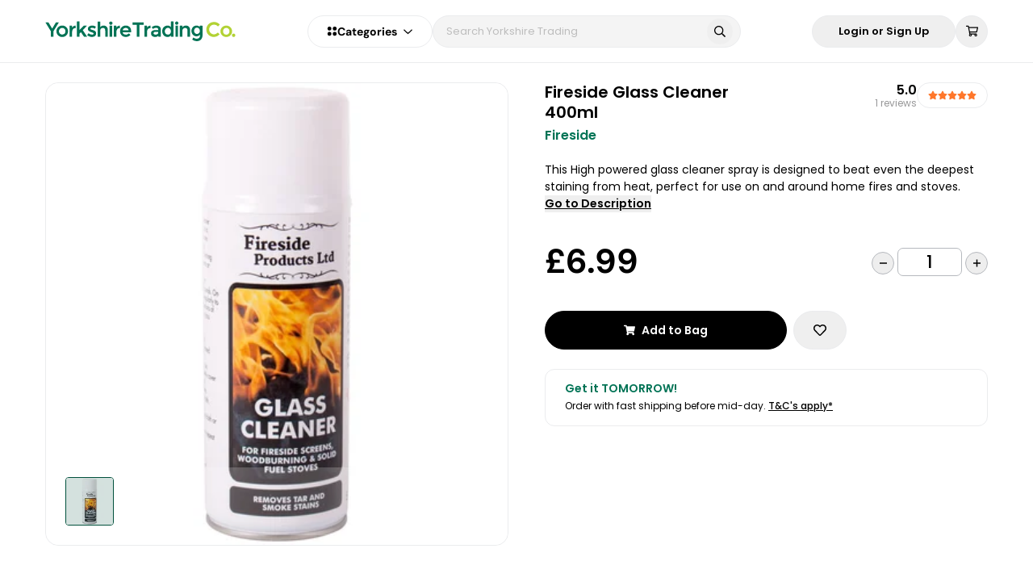

--- FILE ---
content_type: text/css; charset=UTF-8
request_url: https://www.yorkshiretrading.com/_nuxt/common/f995898d.0957f56.css
body_size: 1233
content:
.disabled{background-color:initial}.disabled label{cursor:not-allowed}.disabled label input{cursor:not-allowed!important}.select-options{margin-top:1px;transition-duration:.3s;transition-property:max-height}.select-options.is-active{max-height:150px;min-width:250px;opacity:1;overflow:auto}.select-options.is-hidden{max-height:0;opacity:0;overflow:hidden}.select-options-option:not(:last-child){border-bottom:1px solid #eee}.NuxtLogo{animation:appear 1s}@keyframes appear{0%{opacity:0}to{opacity:1}}.aspect-ratio{overflow:hidden;position:relative;z-index:0}.aspect-ratio .aspect-ratio-element,.aspect-ratio .aspect-ratio-element img{-webkit-backface-visibility:hidden;bottom:0;display:block;height:100%;left:0;object-fit:contain;position:absolute;right:0;top:0;transform:translateZ(0);width:100%;z-index:0}.quantity[data-v-4a18804c]{display:flex}.quantity[data-v-4a18804c],.quantity__button[data-v-4a18804c]{align-items:center;justify-content:center}.quantity__button[data-v-4a18804c]{background:#fff;border:1px solid #ebecee;border-radius:35px;color:#000;cursor:pointer;display:inline-flex;font-size:11px;height:23px;padding:1px;text-align:center;transition:background-color .2s,opacity .2s;width:23px}.quantity__button--disabled[data-v-4a18804c],.quantity__button[data-v-4a18804c]:disabled{cursor:not-allowed;opacity:.4}.quantity__button[data-v-4a18804c]:hover:not(:disabled){background-color:#f5f5f5}.quantity__value[data-v-4a18804c]{border:none;display:inline-block;font-size:16px;font-weight:500;line-height:16px;margin:0 7px;outline:none;text-align:center;width:40px}.quantity__value[data-v-4a18804c]::-webkit-inner-spin-button,.quantity__value[data-v-4a18804c]::-webkit-outer-spin-button{-webkit-appearance:none;margin:0}@media(min-width:992px){.quantity__value[data-v-4a18804c]{font-size:20px;font-weight:500;line-height:20px}}.notification[data-v-51e70a66]{max-height:300px;min-width:200px;opacity:0;overflow:hidden;transform:translateY(-100%);transition-duration:.5s;transition-property:max-height,opacity,visibility,transform;visibility:hidden}.notification.shown[data-v-51e70a66]{opacity:1;transform:translateY(0);visibility:visible}.notification.closing[data-v-51e70a66]{max-height:0}.rating-stars{align-items:center;display:flex}.rating-stars:hover{cursor:pointer}.rating-stars__container{align-items:center;border-radius:30px;display:flex;gap:5px}.rating-stars__container--border{border:1px solid #ebecee;padding:9px 13px}@media(max-width:991px){.rating-stars__container{border:0;border-radius:0;padding:0}}.review-card[data-v-3e1f86e0]{background:#fff;border:1px solid #ebecee;border-radius:16px;overflow:hidden;transition:box-shadow .2s ease}.review-card[data-v-3e1f86e0]:hover{box-shadow:0 4px 12px #0000001a}.review-card__content[data-v-3e1f86e0]{display:flex;flex-direction:column;height:100%;padding:16px}.review-card__rating[data-v-3e1f86e0]{display:flex;flex-shrink:0;justify-content:space-between;margin-bottom:8px}.review-card__title[data-v-3e1f86e0]{color:#070707;font-size:14px;font-weight:600;line-height:1.2;margin:2px 0 14px}.review-card__description[data-v-3e1f86e0]{color:#5c5c5c;font-size:12px;line-height:1.4;margin:0 0 10px}.review-card__footer[data-v-3e1f86e0]{border-top:1px solid #ebecee;color:#989898;flex-shrink:0;font-size:11px;margin-top:auto;padding-top:10px}.review-card__author[data-v-3e1f86e0]{color:#5f5f5f;font-weight:500}.review-card__product[data-v-3e1f86e0]{font-style:italic}.review-card__date[data-v-3e1f86e0]{color:#989898;font-size:11px}@media(min-width:768px){.review-card__content[data-v-3e1f86e0]{padding:20px}.review-card__title[data-v-3e1f86e0]{font-size:16px}.review-card__description[data-v-3e1f86e0]{font-size:14px}.review-card__date[data-v-3e1f86e0],.review-card__footer[data-v-3e1f86e0]{font-size:12px}}.order-summary__item[data-v-398a90bd]{align-items:center;display:flex;justify-content:space-between;margin-bottom:14px}@media(min-width:992px){.order-summary__item[data-v-398a90bd]{margin-bottom:24px}}.order-summary__item-title[data-v-398a90bd]{color:#000;font-size:12px;font-weight:400;line-height:12px;text-align:left}.order-summary__item-title--bold[data-v-398a90bd]{font-size:14px;font-weight:600;line-height:14px;text-align:left}@media(min-width:992px){.order-summary__item-title[data-v-398a90bd]{font-size:16px;font-weight:400;line-height:16px;text-align:left}.order-summary__item-title--bold[data-v-398a90bd]{font-size:18px;font-weight:600;line-height:18px;text-align:left}}.order-summary__item-price[data-v-398a90bd]{color:#000;font-size:12px;font-weight:400;line-height:12px;text-align:left}.order-summary__item-price--bold[data-v-398a90bd]{font-size:15px;font-weight:600;line-height:15px;text-align:left}@media(min-width:992px){.order-summary__item-price[data-v-398a90bd]{font-size:16px;font-weight:400;line-height:16px;text-align:left}.order-summary__item-price--bold[data-v-398a90bd]{font-size:18px;font-weight:600;line-height:18px;text-align:left}}.reviews-grid{margin:24px 0}.reviews-grid__header{margin-bottom:20px}.reviews-grid__title{color:#070707;font-size:20px;font-weight:600;margin:0}@media(min-width:768px){.reviews-grid__title{font-size:24px}}.reviews-grid__container{display:grid;gap:16px;grid-template-columns:repeat(var(--reviews-per-row),1fr)}@media(min-width:1200px){.reviews-grid__container{gap:20px}}.reviews-grid__item{width:100%}.reviews-slider-desktop{max-width:100%;width:100%}.reviews-slider-desktop__item,.reviews-slider__item{padding:0 8px}::v-deep(.slick-track){align-items:stretch;display:flex;width:100%!important}::v-deep(.slick-slide){height:auto;width:auto!important}::v-deep(.slick-slide)>div{height:100%}.slick-dots{align-items:center;display:flex!important;gap:.5rem;justify-content:center;list-style:none;margin-bottom:1rem;padding:0;z-index:10}.slick-dots li{cursor:pointer;display:block;height:12px;width:12px}.slick-dots li button{background-color:#e0e0e0;border-radius:50%;cursor:pointer;font-size:0;height:100%;line-height:0;outline:none;padding:0;transition:background-color .3s ease;width:100%}.slick-dots li button:hover{background-color:#b1b1b1}.slick-dots li.slick-active button{background-color:#000}::v-deep(.slick-list){max-width:100%!important;width:100%!important}.bg-full[data-v-51bd5a9a]{height:100%;object-fit:cover;object-position:center;width:100%}.grow-on-hover[data-v-51bd5a9a]{transition:.3s}.grow-on-hover[data-v-51bd5a9a]:hover{transform:scale(1.1)}.border-ping[data-v-4d302def]{animation:border-ping-ani-4d302def 1s cubic-bezier(0,0,.2,1) .5s 1;bottom:0;left:0;opacity:0;right:0;top:0}@keyframes border-ping-ani-4d302def{0%{left:0;opacity:0;top:0}1%{opacity:1}to{bottom:-20px;left:-20px;opacity:0;right:-20px;top:-20px}}

--- FILE ---
content_type: application/javascript; charset=UTF-8
request_url: https://www.yorkshiretrading.com/_nuxt/common/e603279b.2f39add.js
body_size: 7233
content:
(window.webpackJsonp=window.webpackJsonp||[]).push([[17],{1132:function(t,e,o){"use strict";o(864)},1136:function(t,e,o){"use strict";o(868)},1329:function(t,e,o){"use strict";o.r(e);var r=o(33),l=o(699),n=o(1013),c=o(4);function d(){return d=Object.assign?Object.assign.bind():function(t){for(var e=1;e<arguments.length;e++){var o=arguments[e];for(var r in o)({}).hasOwnProperty.call(o,r)&&(t[r]=o[r])}return t},d.apply(null,arguments)}var h={components:{HTMLWrapper:l.default,ProductItem:n.default},props:{post:{type:Object,required:!0}},data:()=>({isMobileMenuOpen:!1,products:[],loading:0,carouselSettings:{dots:!1,arrows:!0,focusOnSelect:!1,infinite:!1,autoplay:!0,autoplaySpeed:4e3,slidesToShow:5,slidesToScroll:1,cssEase:"linear",speed:1e3,touchThreshold:5,responsive:[{breakpoint:1200,settings:{slidesToShow:3}}]}}),computed:{getBreadcrumb(){return[{link:"/blogs/ytc-life",title:"YTC Life"},{link:this.post.slug,title:this.post.title}]}},mounted(){},methods:d({},Object(r.b)("cart",["addToCart"]),Object(r.b)("ui",["toggleSider","toggleSiderForAWhile","toggleAddToBagFeedbackForAWhile"]),{slideLeft(){this.$refs.carousel.prev()},slideRight(){this.$refs.carousel.next()},scrollToTop(){this.$emit("scrollToTop")},alignImages(){const a=document.querySelector("#articleBody").querySelectorAll("img");a.forEach((function(img){img.style.float="left",img.style.marginLeft="0",img.style.marginRight="30px","A"===img.parentElement.tagName?img.parentElement.classList.add("image"):"SPAN"===img.parentElement.tagName&&img.parentElement.parentElement.classList.add("image")}));const t=[];for(let i=0;i<a.length;i+=2)t.push(a[i]);t.forEach((function(img){img.style.float="right",img.style.marginRight="0",img.style.marginLeft="30px"}))},setMentionedProducts(){const t=document.querySelector("#articleBody"),e=[],o=[];t.querySelectorAll("a").forEach((function(link){link.href.includes("/products")>-1&&e.push(link.href)}));const r=[];e.forEach(((link,t,e)=>{const o=link.split("/products/")[1];o&&r.push(this.$axios.$get(`products/blogs/${o}`))})),Promise.all(r).then((t=>{console.log("response"),console.log(t),this.products=o}))},scrollByOne(t){const e=this.$refs.scrollDiv.scrollLeft;this.$refs.scrollDiv.scrollTo({left:e+282*t,top:0,behavior:"smooth"})},toggleOnCart(t){this.loading=t.id,t.options.find((t=>"size"===t.slug))||(t.id=t.product_variant_id),this.addToCart(t).then((()=>this.toggleSiderForAWhile({name:"cart",time:3e3})))},getDate:c.p})},v=(o(1132),o(5)),component=Object(v.a)(h,(function(){var t=this,e=t._self._c;return e("div",[e("div",{staticClass:"ytc-container"},[e("BreadCrumb",{attrs:{items:t.getBreadcrumb}}),t._v(" "),e("div",{staticClass:"-mx-2 flex flex-wrap"},[e("div",{staticClass:"mx-auto w-full px-2"},[e("div",{staticClass:"mt-4 bg-white"},[e("div",{staticClass:"flex flex-col items-start justify-center text-center xl:flex-row xl:justify-between"},[e("h1",{staticClass:"font-serif text-2xl leading-tight lg:text-5xl"},[t._v("\n              "+t._s(t.post.title)+"\n            ")]),t._v(" "),e("div",{staticClass:"mt-4 hidden text-sm text-gray-500 sm:block lg:ml-4 lg:mt-0"},[t._v("\n              "+t._s(t.getDate(t.post.published_at,"DD MMM YYYY"))+"\n            ")])]),t._v(" "),e("div",{staticClass:"mt-2 flex justify-between py-2"},[e("div",[t.post.prev_post?e("NuxtLink",{staticClass:"text-sm uppercase text-gray-500",attrs:{to:t.localePath(`/blogs/ytc-life/${t.post.prev_post.slug}`)}},[e("Icon",{attrs:{name:"chevron-left"}}),t._v(" "),e("span",{staticClass:"ml-2"},[t._v("\n                  "+t._s(t.$t("blogs.previousArticle"))+"\n                ")])],1):t._e()],1),t._v(" "),e("div",[t.post.next_post?e("NuxtLink",{staticClass:"text-sm uppercase text-gray-500",attrs:{to:t.localePath(`/blogs/ytc-life/${t.post.next_post.slug}`)}},[e("span",{staticClass:"mr-2"},[t._v("\n                  "+t._s(t.$t("blogs.nextArticle"))+"\n                ")]),t._v(" "),e("Icon",{attrs:{name:"chevron-right"}})],1):t._e()],1)]),t._v(" "),e("HTMLWrapper",{staticClass:"mt-4",attrs:{id:"articleBody",html:t.post.description}}),t._v(" "),e("div",{staticClass:"mt-10 flex justify-between py-2"},[e("div",[t.post.prev_post?e("NuxtLink",{staticClass:"text-sm uppercase text-gray-500",attrs:{to:t.localePath(`/blogs/ytc-life/${t.post.prev_post.slug}`)}},[e("Icon",{attrs:{name:"chevron-left"}}),t._v(" "),e("span",{staticClass:"ml-2"},[t._v("\n                  "+t._s(t.$t("blogs.previousArticle"))+"\n                ")])],1):t._e()],1),t._v(" "),e("div",[t.post.next_post?e("NuxtLink",{staticClass:"text-sm uppercase text-gray-500",attrs:{to:t.localePath(`/blogs/ytc-life/${t.post.next_post.slug}`)}},[e("span",{staticClass:"mr-2"},[t._v("\n                  "+t._s(t.$t("blogs.nextArticle"))+"\n                ")]),t._v(" "),e("Icon",{attrs:{name:"chevron-right"}})],1):t._e()],1)])],1)])])],1),t._v(" "),e("div",{staticClass:"ytc-container mt-8"},[e("div",{staticClass:"mb-12 text-center"},[e("NuxtLink",{staticClass:"text-sm uppercase text-gray-500",attrs:{to:t.localePath("/blogs/ytc-life/")}},[e("Icon",{attrs:{name:"chevron-left"}}),t._v(" "),e("span",{staticClass:"ml-2"},[t._v("\n          "+t._s(t.$t("blogs.backToBlog"))+"\n        ")])],1)],1)]),t._v(" "),t.products&&t.products.length?[e("h2",{staticClass:"mx-auto mb-4 text-center font-serif text-2xl"},[t._v("\n      "+t._s(t.$t("blogs.featuredInThisArticle"))+"\n    ")]),t._v(" "),e("div",{staticClass:"relative my-12 flex"},[e("div",[e("button",{staticClass:"prev absolute z-10 ml-2 flex items-center justify-center rounded-full bg-gray-200 p-2 text-gray-400 lg:p-3",staticStyle:{left:"0",top:"40%"},attrs:{id:"scroll-by--1-btn","aria-label":"scroll by -1"},on:{click:function(e){return t.scrollByOne(-1)}}},[e("Icon",{attrs:{name:"chevron-left"}})],1)]),t._v(" "),e("div",{ref:"scrollDiv",staticClass:"ytc-container featuredIn relative mx-auto overflow-y-hidden px-0"},[e("div",{staticClass:"flex",staticStyle:{width:"max-content"}},t._l(t.products,(function(o,i){return e("div",{key:`product-${i}`,staticClass:"mx-4 mb-4 w-1/4",staticStyle:{"max-width":"250px"}},[e("ProductItem",{attrs:{"show-new-label":!0,product:o,loading:t.loading===o.id,position:i+1},on:{"add-to-bag":()=>t.toggleOnCart(o)},model:{value:o.id,callback:function(e){t.$set(o,"id",e)},expression:"item.id"}})],1)})),0)]),t._v(" "),e("div",[e("button",{staticClass:"next absolute z-10 mr-2 flex items-center justify-center rounded-full bg-gray-200 p-2 text-gray-400 lg:p-3",staticStyle:{right:"0",top:"40%"},attrs:{id:"scroll-by-+1-btn","aria-label":"scroll by +1"},on:{click:function(e){return t.scrollByOne(1)}}},[e("Icon",{attrs:{name:"chevron-right"}})],1)])])]:t._e()],2)}),[],!1,null,null,null);e.default=component.exports;installComponents(component,{BreadCrumb:o(662).default,Icon:o(25).default,HTMLWrapper:o(699).default,Button:o(20).default,ProductItem:o(1013).default})},1330:function(t,e,o){"use strict";o.r(e);var r=o(33),l=o(700),n=o(701),c=o(151),d=o(18),h=o(35),v=o(4);function m(){return m=Object.assign?Object.assign.bind():function(t){for(var e=1;e<arguments.length;e++){var o=arguments[e];for(var r in o)({}).hasOwnProperty.call(o,r)&&(t[r]=o[r])}return t},m.apply(null,arguments)}var f={components:{ProductDescription:()=>Promise.all([o.e(8),o.e(7),o.e(16),o.e(19),o.e(11),o.e(20),o.e(18),o.e(3),o.e(10),o.e(1),o.e(12),o.e(13),o.e(4),o.e(15),o.e(0),o.e(5),o.e(6),o.e(2),o.e(17),o.e(14),o.e(9),o.e(34)]).then(o.bind(null,1477)),Container:n.default,FinalProductGallery:()=>Promise.all([o.e(8),o.e(7),o.e(16),o.e(19),o.e(11),o.e(20),o.e(18),o.e(3),o.e(10),o.e(1),o.e(12),o.e(13),o.e(4),o.e(15),o.e(0),o.e(5),o.e(6),o.e(2),o.e(17),o.e(14),o.e(9)]).then(o.bind(null,1479)),NoImage:()=>Promise.resolve().then(o.bind(null,685)),VariantOptionItem:()=>Promise.resolve().then(o.bind(null,718)),OptionsMap:()=>Promise.resolve().then(o.bind(null,687)),ProductReviewsSlider:()=>Promise.resolve().then(o.bind(null,1018)),ProductReviewForm:()=>Promise.resolve().then(o.bind(null,1334)),DespatchTime:()=>Promise.resolve().then(o.bind(null,1005)),AdminEditButton:()=>Promise.resolve().then(o.bind(null,781)),ProductTabs:()=>Promise.resolve().then(o.bind(null,1333)),DeliveryAndReturns:()=>o.e(35).then(o.bind(null,1357)),ProductQuantity:()=>Promise.resolve().then(o.bind(null,1016)),ProductPrice:()=>Promise.resolve().then(o.bind(null,1015)),ProductPriceMobile:()=>Promise.resolve().then(o.bind(null,1332)),ProductScore:()=>Promise.resolve().then(o.bind(null,719)),ProductScoreMobile:()=>Promise.resolve().then(o.bind(null,1331)),GetNotifiedModal:()=>Promise.resolve().then(o.bind(null,1019)),ProductList:()=>Promise.resolve().then(o.bind(null,782)),Salebar:l.default},props:{product:{type:Object,required:!0}},data(){return{baseFreeShippingLimit:parseInt("60"),optionValueIds:this.product.firstAvailableOptionValueIds,activeSectionTab:0,showVariantSelect:!1,isSticky:!1,forceStick:!1,isVariantSelected:!this.product.has_variants,gallery:[],isMobile:this.$device.isMobile,productVariantId:this.product.firstAvailableProductVariantId,details:this.product.details||{},recentProducts:[],selectedOptionValues:[],isReviewFormActive:!1,getNotifiedModal:!1,isSizeSelected:!1,hasSizeOption:!1,sizeSelectionError:!1,quantity:1,addToBagSuccess:!1,isAdmin:this.$auth.loggedIn&&this.$auth.user.is_admin}},head:()=>({titleTemplate:"%s"}),computed:m({},Object(r.c)("cart",["total","totalPrice"]),Object(r.c)("wishlist",["loading"]),{htmlDescription(){var t;return this.product&&this.product.description?Object(v.B)(this.product.description):(null==(t=this.product)?void 0:t.description)||""},getShortDescription(){var t,e;return(null==(t=this.product)||null==(t=t.seo)||null==(t=t.description)?void 0:t.substring(0,(null==(e=this.product)||null==(e=e.seo)||null==(e=e.description)?void 0:e.indexOf("."))+1))||""},showTextForVariants(){const t=this.product.optionValues.filter((t=>1===t.option_id)).filter((option=>!option.color&&!option.image));return(null==t?void 0:t.length)>0},cartLoading(){return this.$store.state.cart.isLoading},isAllOptionsSelected(){return this.selectedOptionValues.length===this.product.options.filter((t=>!t.is_separator)).length},getColorname(){return this.productVariant.variantTitle},productVariant(){return this.product.productVariants.find((t=>t.id===this.productVariantId))},separatorOption(){return this.product.has_variants?this.product.options.find((t=>t.is_separator)):null},separatorMap(){return this.separatorOption&&this.product.optionsMap.id===this.separatorOption.id?this.product.optionsMap:null},separatorOptionValue(){if(this.separatorOption){return this.product.optionValues.filter((t=>t.option_id===this.separatorOption.id)).find((t=>this.optionValueIds.includes(t.id)))}return null},childOptionMap(){return this.separatorMap?this.separatorMap.optionValues.find((t=>this.separatorOptionValue.id===t.id)).children:this.product.optionsMap},productOptionIds(){return this.product.productOptions.filter((t=>this.optionValueIds.includes(t.option_value_id))).map((t=>t.id))},productOptions(){return this.product.productOptions.filter((t=>this.productOptionIds.includes(t.id)))},isInWishlist(){return this.$store.state.wishlist.items.find((t=>t.id===this.productVariant.id))},stickyClasses(){const t="product-sticky-container";return this.showVariantSelect?`${t} product-sticky-container-open`:t},shouldSelectChildOption(){return!!(this.product.has_variants&&this.childOptionMap&&this.childOptionMap.optionValues&&this.childOptionMap.optionValues.length)},isSoldOut(){return!(!this.productVariant||!this.productVariant.is_sold_out)||!(this.shouldSelectChildOption&&!this.isVariantSelected)&&this.productVariant.is_sold_out},productTabs(){const t=[{key:"description",title:this.$t("products.tabs.description")}];return t.push({key:"delivery_returns",title:this.$t("products.tabs.delivery_returns")}),this.metaByKey("size_guide")&&t.push({key:"size",title:this.$t("products.tabs.size_guide"),html:this.metaByKey("size_guide").value}),t}}),watch:{productVariant:{handler(t){t&&t.id&&history.replaceState({},"",`${this.$route.path}?variant=${t.id}`),this.updateGallery()},deep:!0},isSticky(t){this.forceStick=!1,!t&&this.showVariantSelect&&this.closeChildOptionSelect()},isSoldOut(t){t&&(this.showVariantSelect=!0)}},beforeMount(){try{!location.search.includes("variant=")&&this.product.first_available_variant&&this.productVariant&&this.productVariant.is_sold_out&&window.location.replace(location.pathname+`?variant=${this.product.first_available_variant}`)}catch(t){console.log(t)}},mounted(){this.product.gallery&&this.updateGallery(),this.updateDevice(),this.$root.$on("resize",this.updateDevice),setTimeout((()=>{this.addRecentlyViewed(this.product).then((()=>{this.getRecentlyViews(this.product.id).then((t=>{this.recentProducts=t}))})),this.fetchDetails()}),500),this.hasSizeOption=this.ifProductHasSizeOption(),this.productVariant.is_sold_out&&(this.showVariantSelect=!0),this.isSizeSelected=!1,Object(h.c)(this.product)},destroyed(){this.$root.$off("resize",this.updateDevice)},methods:m({},Object(r.b)("wishlist",["addToWishlist","removeFromWishlist"]),Object(r.b)("cart",["addToCart"]),Object(r.b)("ui",["toggleSiderForAWhile","toggleAddToBagFeedbackForAWhile"]),Object(r.b)("recentlyViewed",["addRecentlyViewed","getRecentlyViews"]),{productMedia(t){const e=t.firstAvailableProductVariantId||t.product_variant_id,o=t.productVariants.find((t=>t.id===e));let r=null;return r=null!==o.media_id?t.gallery.find((t=>t.id===o.media_id)):t.gallery[0],r},sizeSelected(){this.isSizeSelected=!0},ifProductHasSizeOption(){return this.product.options.some((t=>"size"===t.slug))},toggleReviewForm(){this.isReviewFormActive=!this.isReviewFormActive},getOption(t){return this.product.options.find((e=>e.id===t))},getOptionValue(t){return this.product.optionValues.find((e=>e.id===t))},isSelectedSeparatorOption(t){return this.optionValueIds.includes(t.id)},selectOptionValue(t){const e=this.getOptionValue(t),option=this.getOption(e.option_id),o=this.productOptions.find((t=>t.option_id===e.option_id)).option_value_id,r=this.optionValueIds.filter((t=>o!==t));if(this.optionValueIds=[t,...r],option.is_separator)this.updateGallery();else{const t=this.selectedOptionValues.findIndex((t=>t.option_id===e.option_id));t>-1&&this.selectedOptionValues.splice(t,1),this.selectedOptionValues.push({option_id:e.option_id,option_value_id:e.id}),"size"===option.slug&&this.sizeSelected()}},metaByKey(t){return this.product.metas.find((e=>e.metaKey.key===t))},swapElements:(t,e,o)=>([t[e],t[o]]=[t[o],t[e]],t),updateGallery(){if(this.productVariant){this.gallery=this.product.gallery.filter((t=>this.productVariant.gallery.includes(t.id)));const t=this.gallery.findIndex((t=>t.id===this.productVariant.media_id)),e=this.gallery.findIndex((t=>t.id===this.productVariant.second_media_id));t>0&&(this.gallery=this.swapElements(this.gallery,0,t)),e>1&&(this.gallery=this.swapElements(this.gallery,1,e))}else this.gallery=[]},getVariantItem(t){return m({},t,{optionValue:this.getOptionValue(t.id)})},add(){this.toggleOnCart()},closeChildOptionSelect(){this.showVariantSelect=!1,this.isVariantSelected=!1},updateSticky(t){this.isSticky=t},updateDevice(){this.isMobile=this.$store.state.ui.isMobile},fetchDetails(){this.details&&Object.keys(this.details).length>0||this.$axios.$get(`products/${this.product.slug}/detail`).then((t=>{this.details=t.data}))},toggleOnWishlist(){this.isInWishlist?this.removeFromWishlist(this.product):(this.addToWishlist({id:this.productVariant.id,product_id:this.product.id,has_variants:this.product.has_variants}).then((()=>{window.innerWidth})),Object(c.c)(this.$fb,this.product,this.productVariant),Object(d.d)(this.product))},toggleOnCart(){const t={id:this.productVariant.id,product_id:this.product.id,has_variants:this.product.has_variants,quantity:this.quantity};if(this.sizeSelectionError=!1,this.quantity=1,this.hasSizeOption&&!this.isSizeSelected){this.sizeSelectionError=!0;const t=this.isMobile?"#scroll-into-options-mobile":"#scroll-into-options-desktop";return document.querySelector(t).scrollIntoView({behavior:"smooth",block:"end",inline:"nearest"}),!1}this.addToCart(t).then((()=>{this.toggleSiderForAWhile({name:"cart",time:3e3}),this.addToBagSuccess=!0,setTimeout((()=>{this.addToBagSuccess=!1}),3e3)}))},hasSizeGuide(option){return!(!option.slug||"size"!==option.slug)&&this.productTabs.find((t=>"size"===t.key))},openSizeGuide(){const i=this.productTabs.findIndex((t=>"size"===t.key));if(i>=0){this.activeSectionTab=i;this.$refs.metaSection.scrollIntoView({behavior:"smooth"})}},openDescription(){const i=this.productTabs.findIndex((t=>"description"===t.key));if(i>=0){this.activeSectionTab=i;this.$refs.metaSection.scrollIntoView({behavior:"smooth"})}},scrollToCustomerReviews(){this.$refs.customerReviewsRef&&this.$refs.customerReviewsRef.scrollIntoView({behavior:"smooth"})}})},_=(o(1136),o(5)),component=Object(_.a)(f,(function(){var t=this,e=t._self._c;return e("div",[e("Salebar"),t._v(" "),e("div",{staticClass:"mb-6 mt-4"}),t._v(" "),t.isMobile?e("div",{staticClass:"mobile"},[e("div",{staticClass:"gallery-container"},[t.gallery&&t.gallery.length?e("div",{staticClass:"relative"},[e("FinalProductGallery",{attrs:{"is-mobile":"",gallery:t.gallery}}),t._v(" "),e("Button",{staticClass:"product-add-to-wishlist-button",attrs:{iconset:t.isInWishlist&&!t.loading?"fas":"far","icon-class":{"text-red-600":t.isInWishlist&&!t.loading,"text-black":!t.isInWishlist},"icon-spin":t.loading,icon:t.loading?"spinner":"heart",color:"wishlist",rounded:"",square:"","thin-border":""},on:{click:t.toggleOnWishlist}})],1):e("NoImage",{attrs:{ratio:"1"}}),t._v(" "),t.product.productLabel?e("div",{staticClass:"absolute left-0 top-0 ml-6 mt-2 w-1/3"},[t.product.productLabel.media?[t.product.productLabel.media.cf_path?e("img",{attrs:{src:`${t.product.productLabel.media.cf_path}/Full`,alt:t.product.productLabel.name,width:"134px",height:"134px"}}):e("img",{attrs:{src:`${t.product.productLabel.media.path}.${t.product.productLabel.media.extension}`,alt:t.product.productLabel.name}})]:t._e()],2):t._e()],1),t._v(" "),e("div",{staticClass:"mb-3 mt-6 flex flex-row items-start justify-center lg:flex-col lg:items-center"},[e("div",{staticClass:"w-full"},[e("span",{staticClass:"product-title",domProps:{textContent:t._s(t.product.title)}}),t._v(" "),e("NuxtLink",{staticClass:"product-brand cursor-pointer hover:underline",attrs:{to:t.localePath(`/collections/brand/${t.product.vendor_id}`)}},[t._v("\n          "+t._s(t.product.vendor)+"\n        ")]),t._v(" "),t.isAdmin?e("AdminEditButton",{attrs:{path:`products/${t.product.id}`}}):t._e()],1),t._v(" "),t.product.score>0?e("ProductScoreMobile",{staticClass:"cursor-pointer",attrs:{score:t.product.score,count:t.product.reviews.length,color:"product-star"},on:{click:t.scrollToCustomerReviews}}):t._e()],1),t._v(" "),t.getShortDescription?e("div",{staticClass:"product-description mb-5 mt-1"},[t._v("\n      "+t._s(t.getShortDescription)+"\n      "),e("button",{staticClass:"product-description__link",on:{click:t.openDescription}},[t._v("\n        "+t._s(t.$t("products.goToDescription"))+"\n      ")])]):t._e(),t._v(" "),e("div",{staticClass:"d-flex mb-6 w-full"},[e("div",{staticClass:"justify-flex-start flex flex-wrap"},[e("ClientOnly",[t.product.has_variants?e("OptionsMap",{attrs:{data:t.product,"option-container":"mt-4","size-selection-error":t.sizeSelectionError&&!t.isSizeSelected,"option-value-container":"flex w-full flex-wrap items-end -mx-1","hide-single-option-values":""},on:{"is-size-selected":t.sizeSelected},scopedSlots:t._u([{key:"option",fn:function({option:option}){return[t.hasSizeGuide(option)?e("div",{staticClass:"mb-3 flex items-center justify-start"},[t.sizeSelectionError&&!t.isSizeSelected?e("p",{staticClass:"text-xs font-bold text-red-700"},[t._v("\n                  "+t._s(t.$t("products.pleaseSelectX",{x:option.name}))+"\n                ")]):e("p",{staticClass:"option-name text-black"},[t._v(t._s(option.name)+":")])]):e("p",{staticClass:"option-name mb-3 text-black"},[1===option.id?[e("strong",[t._v(t._s(option.name)+":")]),t._v("\n                  "+t._s(t.getColorname)+"\n                ")]:[t._v(" "+t._s(option.name)+": ")]],2)]}},{key:"optionValue",fn:function(o){return[e("VariantOptionItem",{attrs:{"show-text-for-variants":t.showTextForVariants,item:o,selected:"size"===o.option.slug?!!t.isSizeSelected&&o.selected:o.selected},on:{click:function(t){return o.select(o)}}})]}}],null,!1,1272547068),model:{value:t.productVariantId,callback:function(e){t.productVariantId=e},expression:"productVariantId"}}):t._e()],1)],1)]),t._v(" "),e("div",{staticClass:"product-despatch mb-6",attrs:{id:"scroll-into-options-mobile"}},[e("DespatchTime")],1),t._v(" "),e("div",{staticClass:"product-mobile-fixed"},[e("div",{staticClass:"mr-5"},[e("ProductPriceMobile",{attrs:{product:t.productVariant,"is-sold-out":t.isSoldOut}})],1),t._v(" "),e("div",{staticClass:"flex flex-grow items-center justify-end"},[e("div",{staticClass:"flex flex-grow items-center"},[t.isSoldOut?e("Button",{staticClass:"product-add-to-bag-button w-full px-5 py-4",attrs:{text:t.$t("products.button.getNotified"),color:"black","icon-class":"mr-2",rounded:"","thin-border":""},on:{click:function(e){t.getNotifiedModal=!0}}}):e("AddToCart",{staticClass:"product-add-to-bag-button w-full",attrs:{active:t.addToBagSuccess,text:t.$t("products.button.addToBag"),iconset:"fas",icon:"shopping-cart",color:"black","icon-class":"mr-2",rounded:"","thin-border":""},on:{click:t.add},model:{value:t.quantity,callback:function(e){t.quantity=e},expression:"quantity"}})],1)])])]):e("div",{staticClass:"desktop items-start justify-center"},[e("Container",{staticClass:"ytc-container flex flex-wrap"},[e("div",{staticClass:"relative flex w-full flex-col md:w-6/12"},[e("div",[t.gallery&&t.gallery.length?e("FinalProductGallery",{attrs:{gallery:t.gallery,itemprop:"image",itemscope:"",itemtype:"http://schema.org/ImageObject"}}):e("NoImage",{attrs:{ratio:"1"}}),t._v(" "),t.product.productLabel&&t.product.productLabel.media&&t.gallery.length?e("div",{staticClass:"absolute right-10 top-0 p-2"},[t.product.productLabel.media.cf_path?e("img",{attrs:{src:`${t.product.productLabel.media.cf_path}/Full`,alt:t.product.productLabel.name}}):e("img",{staticClass:"max-w-100",attrs:{src:`${t.product.productLabel.media.path}.${t.product.productLabel.media.extension}`,alt:t.product.productLabel.name}})]):t._e()],1)]),t._v(" "),e("div",{staticClass:"product-info flex w-full flex-col md:w-6/12"},[e("div",{staticClass:"mb-4 flex justify-between"},[e("div",[e("h1",{staticClass:"product-title",domProps:{textContent:t._s(t.product.title)}}),t._v(" "),e("NuxtLink",{staticClass:"product-brand cursor-pointer hover:underline",attrs:{to:t.localePath(`/collections/brand/${t.product.vendor_id}`)}},[t._v("\n              "+t._s(t.product.vendor)+"\n            ")])],1),t._v(" "),t.product.score>0?e("div",{staticClass:"flex w-1/2 items-start justify-end"},[e("ProductScore",{staticClass:"cursor-pointer",attrs:{score:t.product.score,count:t.product.reviews.length,color:"product-star"},on:{click:t.scrollToCustomerReviews}})],1):t._e()]),t._v(" "),t.getShortDescription?e("div",{staticClass:"product-description mt-2"},[t._v("\n          "+t._s(t.getShortDescription)+"\n          "),e("button",{staticClass:"product-description__link",on:{click:t.openDescription}},[t._v("\n            "+t._s(t.$t("products.goToDescription"))+"\n          ")])]):t._e(),t._v(" "),t.isAdmin?e("AdminEditButton",{attrs:{path:`products/${t.product.id}`}}):t._e(),t._v(" "),e("ClientOnly",[t.product.has_variants?e("OptionsMap",{attrs:{data:t.product,"option-container":"mt-4","size-selection-error":t.sizeSelectionError&&!t.isSizeSelected,"option-value-container":"flex w-full flex-wrap items-end -mx-1","hide-single-option-values":""},on:{"is-size-selected":t.sizeSelected},scopedSlots:t._u([{key:"option",fn:function({option:option}){return[t.hasSizeGuide(option)?e("div",{staticClass:"mb-3 flex items-center justify-start"},[t.sizeSelectionError&&!t.isSizeSelected?e("p",{staticClass:"text-xs font-bold text-red-700"},[t._v("\n                  "+t._s(t.$t("products.pleaseSelectX",{x:option.name}))+"\n                ")]):e("p",{staticClass:"option-name text-black"},[t._v(t._s(option.name)+":")])]):e("p",{staticClass:"option-name mb-3 text-black"},[1===option.id?[e("strong",[t._v(t._s(option.name)+":")]),t._v("\n                  "+t._s(t.getColorname)+"\n                ")]:[t._v(" "+t._s(option.name)+": ")]],2)]}},{key:"optionValue",fn:function(o){return[e("VariantOptionItem",{attrs:{"show-text-for-variants":t.showTextForVariants,item:o,selected:"size"===o.option.slug?!!t.isSizeSelected&&o.selected:o.selected},on:{click:function(t){return o.select(o)}}})]}}],null,!1,1272547068),model:{value:t.productVariantId,callback:function(e){t.productVariantId=e},expression:"productVariantId"}}):t._e()],1),t._v(" "),e("div",{staticClass:"my-10 flex items-center",attrs:{id:"scroll-into-options-desktop"}},[e("div",{staticClass:"w-1/2"},[e("ProductPrice",{attrs:{product:t.productVariant}})],1),t._v(" "),e("div",{staticClass:"w-1/2"},[e("ProductQuantity",{attrs:{product:t.product},model:{value:t.quantity,callback:function(e){t.quantity=e},expression:"quantity"}})],1)]),t._v(" "),t.productVariant?e("div",{staticClass:"mb-6 flex items-center justify-start"},[t.productVariant.is_sold_out?e("Button",{staticClass:"w-300px px-5 py-4",attrs:{color:"black",rounded:"","thin-border":""},on:{click:function(e){t.getNotifiedModal=!0}}},[t._v(t._s(t.$t("products.button.getNotified")))]):e("AddToCart",{staticClass:"w-300px",attrs:{active:t.addToBagSuccess,color:"black",rounded:"","thin-border":"",disabled:t.cartLoading},on:{click:function(e){return t.toggleOnCart(t.product)}},model:{value:t.quantity,callback:function(e){t.quantity=e},expression:"quantity"}},[e("Icon",{staticClass:"mr-2",attrs:{set:"fas",name:t.cartLoading?"spinner":"shopping-cart",spin:t.cartLoading}}),t._v("\n            "+t._s(t.cartLoading?t.$t("loading"):t.$t("products.button.addToBag"))+"\n          ")],1),t._v(" "),e("Tooltip",{staticClass:"ml-2",attrs:{text:t.isInWishlist?t.$t("wishlist.inWishlist"):t.$t("wishlist.addToWishlist")}},[e("Button",{staticClass:"h-12 w-12",attrs:{iconset:t.isInWishlist&&!t.loading?"fas":"far","icon-class":{"text-red-600":t.isInWishlist&&!t.loading},"icon-spin":t.loading,icon:t.loading?"spinner":"heart",color:"wishlist",rounded:"",square:"","thin-border":""},on:{click:function(e){return t.toggleOnWishlist(t.product)}}})],1)],1):t._e(),t._v(" "),e("div",{staticClass:"product-despatch mb-6"},[e("DespatchTime")],1)],1)])],1),t._v(" "),t.details&&t.details.relatedProducts&&t.details.relatedProducts.length?e("div",{staticClass:"mt-12 w-full"},[e("div",{ref:"completeTheLookRef",staticClass:"ytc-container"},[e("div",{staticClass:"related-products font-serif"},[t._v("Related Products")]),t._v(" "),e("ProductList",{attrs:{products:t.details.relatedProducts},scopedSlots:t._u([{key:"product",fn:function({product:o}){return[e("div",{staticClass:"related-products__product flex-shrink-0"},[e("div",{staticClass:"related-prod"},[e("NuxtLink",{attrs:{to:`/products/${o.slug}`}},[e("p",{staticClass:"related-prod__title",domProps:{textContent:t._s(`${o.title}`)}}),t._v(" "),e("div",{staticClass:"related-prod__image"},[e("ResponsiveImage",{key:"primary",staticClass:"product-item__first-image",attrs:{src:t.productMedia(o),alt:o.title,lazyload:!t.$device.isDesktop,w:280,ratio:"3/3",width:"100%"}})],1),t._v(" "),e("p",{staticClass:"related-prod__price"},[t._v("\n                  "+t._s(t._f("money")(o.price))+"\n                ")])]),t._v(" "),e("div",{staticClass:"related-prod__add"},[e("NuxtLink",{attrs:{to:`/products/${o.slug}`}},[e("Button",[e("Icon",{attrs:{name:"chevron-right"}})],1)],1)],1)],1)])]}}],null,!1,3263754276)})],1)]):t._e(),t._v(" "),e("div",{ref:"metaSection",staticClass:"mt-12"},[e("div",{staticClass:"ytc-container flex flex-wrap"},[e("ProductTabs",{attrs:{tabs:t.productTabs,product:t.product},scopedSlots:t._u([{key:"content:0",fn:function(){return[e("div",{staticClass:"meta-section__title"},[t._v(t._s(t.product.title))]),t._v(" "),e("ProductDescription",{attrs:{"raw-html":t.htmlDescription}}),t._v(" "),t.productVariant&&t.productVariant.sku?e("div",{staticClass:"product-sku",domProps:{textContent:t._s(t.$t("products.sku",{x:t.productVariant.sku}))}}):t._e()]},proxy:!0},{key:"content:1",fn:function(){return[e("DeliveryAndReturns")]},proxy:!0}]),model:{value:t.activeSectionTab,callback:function(e){t.activeSectionTab=e},expression:"activeSectionTab"}})],1)]),t._v(" "),e("div",{staticClass:"product-reviews my-12"},[e("div",{ref:"customerReviewsRef",staticClass:"ytc-container"},[e("div",{staticClass:"mb-4",class:{"flex items-center justify-between":t.product.reviews.length>0}},[e("div",{staticClass:"product-reviews__title"},[t._v("\n          "+t._s(t.$t("products.customerReviews"))+"\n          "),t.product.reviews.length>0?[t._v(" ("+t._s(t.product.reviews.length)+") ")]:t._e()],2),t._v(" "),e("div",{staticClass:"flex items-center",class:{"mt-2":0===t.product.reviews.length}},[0===t.product.reviews.length?e("p",{staticClass:"product-reviews__no-reviews"},[t._v("\n            "+t._s(t.$t("noReviews"))+"\n          ")]):t._e(),t._v(" "),e("button",{staticClass:"product-reviews__button",on:{click:t.toggleReviewForm}},[t._v("\n            "+t._s(t.$t("products.writeReview"))+"\n          ")])])]),t._v(" "),t.isReviewFormActive?e("ProductReviewForm",{attrs:{"product-id":t.product.id},on:{close:t.toggleReviewForm}}):t._e(),t._v(" "),t.product.reviews.length>0?e("ProductReviewsSlider",{attrs:{reviews:t.product.reviews}}):t._e()],1)]),t._v(" "),t.getNotifiedModal?e("GetNotifiedModal",{attrs:{active:t.getNotifiedModal,product:t.product,variant:t.productVariantId},on:{close:function(e){t.getNotifiedModal=!1}}}):t._e()],1)}),[],!1,null,"14ebb5e7",null);e.default=component.exports;installComponents(component,{Salebar:o(700).default,NoImage:o(685).default,Button:o(20).default,AdminEditButton:o(781).default,ProductScoreMobile:o(1331).default,Button:o(20).default,VariantOptionItem:o(718).default,OptionsMap:o(687).default,DespatchTime:o(1005).default,ProductPriceMobile:o(1332).default,AddToCart:o(1014).default,ProductScore:o(719).default,ProductPrice:o(1015).default,ProductQuantity:o(1016).default,Icon:o(25).default,Tooltip:o(716).default,Container:o(701).default,ResponsiveImage:o(659).default,ProductList:o(782).default,ProductTabs:o(1333).default,ProductReviewForm:o(1334).default,ProductReviewsSlider:o(1018).default,GetNotifiedModal:o(1019).default})},864:function(t,e,o){t.exports={}},868:function(t,e,o){t.exports={}}}]);

--- FILE ---
content_type: application/javascript; charset=UTF-8
request_url: https://www.yorkshiretrading.com/_nuxt/vendor/app/cfbf0a2e.8a51755.js
body_size: 3483
content:
/*! For license information please see ../../LICENSES */
(window.webpackJsonp=window.webpackJsonp||[]).push([[203],{432:function(r,e,t){"use strict";function n(object,r){var e=Object.keys(object);if(Object.getOwnPropertySymbols){var t=Object.getOwnPropertySymbols(object);r&&(t=t.filter((function(r){return Object.getOwnPropertyDescriptor(object,r).enumerable}))),e.push.apply(e,t)}return e}function o(r){for(var i=1;i<arguments.length;i++){var source=null!=arguments[i]?arguments[i]:{};i%2?n(Object(source),!0).forEach((function(e){l(r,e,source[e])})):Object.getOwnPropertyDescriptors?Object.defineProperties(r,Object.getOwnPropertyDescriptors(source)):n(Object(source)).forEach((function(e){Object.defineProperty(r,e,Object.getOwnPropertyDescriptor(source,e))}))}return r}function c(r){return c="function"==typeof Symbol&&"symbol"==typeof Symbol.iterator?function(r){return typeof r}:function(r){return r&&"function"==typeof Symbol&&r.constructor===Symbol&&r!==Symbol.prototype?"symbol":typeof r},c(r)}function l(r,e,t){return e in r?Object.defineProperty(r,e,{value:t,enumerable:!0,configurable:!0,writable:!0}):r[e]=t,r}t.d(e,"a",(function(){return D}));var f=[];function v(r){return Array.isArray&&Array.isArray(r)||r instanceof Array}var d=[],h="";function y(){var r=arguments.length>0&&void 0!==arguments[0]?arguments[0]:h,mask=arguments.length>1&&void 0!==arguments[1]?arguments[1]:d,e=arguments.length>2&&void 0!==arguments[2]?arguments[2]:{};if(!v(mask)){if("function"!==c(mask))throw new Error("Text-mask:conformToMask; The mask property must be an array.");mask=function(mask){for(var r,e=[];-1!==(r=mask.indexOf("[]"));)e.push(r),mask.splice(r,1);return{maskWithoutCaretTraps:mask,indexes:e}}(mask=mask(r,e)).maskWithoutCaretTraps}var t=e.guide,n=void 0===t||t,o=e.previousConformedValue,l=void 0===o?h:o,y=e.placeholderChar,A=void 0===y?"_":y,m=e.placeholder,$=void 0===m?function(){var mask=arguments.length>0&&void 0!==arguments[0]?arguments[0]:f,r=arguments.length>1&&void 0!==arguments[1]?arguments[1]:"_";if(!v(mask))throw new Error("Text-mask:convertMaskToPlaceholder; The mask property must be an array.");if(-1!==mask.indexOf(r))throw new Error("Placeholder character must not be used as part of the mask. Please specify a character that is not present in your mask as your placeholder character.\n\n"+"The placeholder character that was received is: ".concat(JSON.stringify(r),"\n\n")+"The mask that was received is: ".concat(JSON.stringify(mask)));return mask.map((function(e){return e instanceof RegExp?r:e})).join("")}(mask,A):m,Z=e.currentCaretPosition,w=e.keepCharPositions,F=!1===n&&void 0!==l,k=r.length,O=l.length,E=$.length,x=mask.length,j=k-O,S=j>0,P=Z+(S?-j:0),T=P+Math.abs(j);if(!0===w&&!S){for(var C=h,i=P;i<T;i++)$[i]===A&&(C+=A);r=r.slice(0,P)+C+r.slice(P,k)}for(var R=r.split(h).map((function(r,i){return{char:r,isNew:i>=P&&i<T}})),D=k-1;D>=0;D--){var V=R[D].char;if(V!==A)V===$[D>=P&&O===x?D-j:D]&&R.splice(D,1)}var N=h,z=!1;r:for(var M=0;M<E;M++){var _=$[M];if(_===A){if(R.length>0)for(;R.length>0;){var J=R.shift(),U=J.char,L=J.isNew;if(U===A&&!0!==F){N+=A;continue r}if(mask[M].test(U)){if(!0===w&&!1!==L&&l!==h&&!1!==n&&S){for(var B=R.length,H=null,I=0;I<B;I++){var W=R[I];if(W.char!==A&&!1===W.isNew)break;if(W.char===A){H=I;break}}null!==H?(N+=U,R.splice(H,1)):M--}else N+=U;continue r}z=!0}!1===F&&(N+=$.substr(M,E));break}N+=_}if(F&&!1===S){for(var X=null,G=0;G<N.length;G++)$[G]===A&&(X=G);N=null!==X?N.substr(0,X+1):h}return{conformedValue:N,meta:{someCharsRejected:z}}}var A={__nextCharOptional__:!0},m={"#":/\d/,A:/[a-z]/i,N:/[a-z0-9]/i,"?":A,X:/./},$=function(r){return e=r.toString().replace(/.(\/)[gmiyus]{0,6}$/,(function(r){return r.replace("/","?/")})),t=e.lastIndexOf("/"),new RegExp(e.slice(1,t),e.slice(t+1));var e,t},Z=function(r){return r instanceof RegExp?r:function(r){return new RegExp("/[".concat(function(r){return"[\\^$.|?*+()".indexOf(r)>-1?"\\".concat(r):r}(r),"]/"))}(r)};function w(mask){var r=arguments.length>1&&void 0!==arguments[1]?arguments[1]:m;return mask.map((function(e,t,n){var o=r[e]||e,c=n[t-1],l=r[c]||c;return o===A?null:l===A?$(Z(o)):o})).filter(Boolean)}var F=function(r){return r instanceof HTMLInputElement?r:r.querySelector("input")||r},k=function(r){return"function"==typeof r},O=function(r){return"string"==typeof r};function E(r,e){return Array.isArray(r)?function(r){var e=arguments.length>1&&void 0!==arguments[1]?arguments[1]:m;return w(r.map((function(r){return r instanceof RegExp?r:"string"==typeof r?r.split(""):null})).filter(Boolean).reduce((function(mask,r){return mask.concat(r)}),[]),e)}(r,e):k(r)?r:O(r)&&r.length>0?function(r){var e=arguments.length>1&&void 0!==arguments[1]?arguments[1]:m;return w(r.split(""),e)}(r,e):r}function x(r){var e=arguments.length>1&&void 0!==arguments[1]?arguments[1]:m;return null===r||Array.isArray(r)||"object"!==c(r)?e:Object.keys(r).reduce((function(e,t){var n=r[t];return null===n||n instanceof RegExp?o(o({},e),{},l({},t,n)):e}),e)}var j=function(){var r=new Map,e={previousValue:"",mask:[]};function t(t){return r.get(t)||o({},e)}return{partiallyUpdate:function(e,n){r.set(e,o(o({},t(e)),n))},remove:function(e){r.delete(e)},get:t}}();function S(r){!function(r,e){var t=document.createEvent("HTMLEvents");t.initEvent(e,!0,!0),r.dispatchEvent(t)}(r,"input")}function P(r){var e=arguments.length>1&&void 0!==arguments[1]&&arguments[1],t=r.value,n=j.get(r),o=n.previousValue,mask=n.mask,c=t!==o,l=t.length>o.length;if((e||t&&c&&l)&&mask){var f=y(t,mask,{guide:!1}).conformedValue;r.value=f,S(r)}j.partiallyUpdate(r,{previousValue:t})}function T(r,e,t){var mask=E(e,t);j.partiallyUpdate(r,{mask:mask})}function C(mask){return(Array.isArray(mask)?mask:[mask]).filter((function(r){return O(r)||r instanceof RegExp})).toString()}function R(){var r=arguments.length>0&&void 0!==arguments[0]?arguments[0]:{},e=x(r&&r.placeholders);return{bind:function(r,t){var n=t.value;T(r=F(r),n,e),P(r)},componentUpdated:function(r,t){var n=t.value,o=t.oldValue;r=F(r);var c=k(n)||C(o)!==C(n);c&&T(r,n,e),P(r,c)},unbind:function(r){r=F(r),j.remove(r)}}}var D=R();function V(){var r=arguments.length>0&&void 0!==arguments[0]?arguments[0]:{},e=x(r&&r.placeholders);return function(r,t){if(!O(r)&&!Number.isFinite(r))return r;var mask=E(t,e);return y("".concat(r),mask,{guide:!1}).conformedValue}}V()},65:function(r,e,t){"use strict";t.d(e,"a",(function(){return c})),t.d(e,"b",(function(){return l})),t.d(e,"c",(function(){return f})),t.d(e,"d",(function(){return h})),t.d(e,"e",(function(){return y}));var n={en:/^[A-Z]*$/i,cs:/^[A-ZÁČĎÉĚÍŇÓŘŠŤÚŮÝŽ]*$/i,da:/^[A-ZÆØÅ]*$/i,de:/^[A-ZÄÖÜß]*$/i,es:/^[A-ZÁÉÍÑÓÚÜ]*$/i,fa:/^[ءآأؤإئابةتثجحخدذرزسشصضطظعغفقكلمنهوىيًٌٍَُِّْٰپژگچکی]*$/,fr:/^[A-ZÀÂÆÇÉÈÊËÏÎÔŒÙÛÜŸ]*$/i,it:/^[A-Z\xC0-\xFF]*$/i,lt:/^[A-ZĄČĘĖĮŠŲŪŽ]*$/i,nl:/^[A-ZÉËÏÓÖÜ]*$/i,hu:/^[A-ZÁÉÍÓÖŐÚÜŰ]*$/i,pl:/^[A-ZĄĆĘŚŁŃÓŻŹ]*$/i,pt:/^[A-ZÃÁÀÂÇÉÊÍÕÓÔÚÜ]*$/i,ro:/^[A-ZĂÂÎŞŢ]*$/i,ru:/^[А-ЯЁ]*$/i,sk:/^[A-ZÁÄČĎÉÍĹĽŇÓŔŠŤÚÝŽ]*$/i,sr:/^[A-ZČĆŽŠĐ]*$/i,sv:/^[A-ZÅÄÖ]*$/i,tr:/^[A-ZÇĞİıÖŞÜ]*$/i,uk:/^[А-ЩЬЮЯЄІЇҐ]*$/i,ar:/^[ءآأؤإئابةتثجحخدذرزسشصضطظعغفقكلمنهوىيًٌٍَُِّْٰ]*$/,az:/^[A-ZÇƏĞİıÖŞÜ]*$/i,el:/^[Α-ώ]*$/i,ja:/^[A-Z\u3000-\u303F\u3040-\u309F\u30A0-\u30FF\uFF00-\uFFEF\u4E00-\u9FAF]*$/i,he:/^[A-Z\u05D0-\u05EA']*$/i},o={en:/^[A-Z\s]*$/i,cs:/^[A-ZÁČĎÉĚÍŇÓŘŠŤÚŮÝŽ\s]*$/i,da:/^[A-ZÆØÅ\s]*$/i,de:/^[A-ZÄÖÜß\s]*$/i,es:/^[A-ZÁÉÍÑÓÚÜ\s]*$/i,fa:/^[ءآأؤإئابةتثجحخدذرزسشصضطظعغفقكلمنهوىيًٌٍَُِّْٰپژگچکی]*$/,fr:/^[A-ZÀÂÆÇÉÈÊËÏÎÔŒÙÛÜŸ\s]*$/i,it:/^[A-Z\xC0-\xFF\s]*$/i,lt:/^[A-ZĄČĘĖĮŠŲŪŽ\s]*$/i,nl:/^[A-ZÉËÏÓÖÜ\s]*$/i,hu:/^[A-ZÁÉÍÓÖŐÚÜŰ\s]*$/i,pl:/^[A-ZĄĆĘŚŁŃÓŻŹ\s]*$/i,pt:/^[A-ZÃÁÀÂÇÉÊÍÕÓÔÚÜ\s]*$/i,ro:/^[A-ZĂÂÎŞŢ\s]*$/i,ru:/^[А-ЯЁ\s]*$/i,sk:/^[A-ZÁÄČĎÉÍĹĽŇÓŔŠŤÚÝŽ\s]*$/i,sr:/^[A-ZČĆŽŠĐ\s]*$/i,sv:/^[A-ZÅÄÖ\s]*$/i,tr:/^[A-ZÇĞİıÖŞÜ\s]*$/i,uk:/^[А-ЩЬЮЯЄІЇҐ\s]*$/i,ar:/^[ءآأؤإئابةتثجحخدذرزسشصضطظعغفقكلمنهوىيًٌٍَُِّْٰ\s]*$/,az:/^[A-ZÇƏĞİıÖŞÜ\s]*$/i,el:/^[Α-ώ\s]*$/i,ja:/^[A-Z\u3000-\u303F\u3040-\u309F\u30A0-\u30FF\uFF00-\uFFEF\u4E00-\u9FAF\s]*$/i,he:/^[A-Z\u05D0-\u05EA'\s]*$/i},c={validate:function r(e,t){var o=(void 0===t?{}:t).locale,c=void 0===o?"":o;return Array.isArray(e)?e.every((function(e){return r(e,{locale:c})})):c?(n[c]||n.en).test(e):Object.keys(n).some((function(r){return n[r].test(e)}))},params:[{name:"locale"}]},l={validate:function r(e,t){var n=(void 0===t?{}:t).locale,c=void 0===n?"":n;return Array.isArray(e)?e.every((function(e){return r(e,{locale:c})})):c?(o[c]||o.en).test(e):Object.keys(o).some((function(r){return o[r].test(e)}))},params:[{name:"locale"}]},f={validate:function(r,e){var t=(void 0===e?{}:e).multiple,n=/^(([^<>()\[\]\\.,;:\s@"]+(\.[^<>()\[\]\\.,;:\s@"]+)*)|(".+"))@((\[[0-9]{1,3}\.[0-9]{1,3}\.[0-9]{1,3}\.[0-9]{1,3}\])|(([a-zA-Z\-0-9]+\.)+[a-zA-Z]{2,}))$/;return t&&!Array.isArray(r)&&(r=String(r).split(",").map((function(r){return r.trim()}))),Array.isArray(r)?r.every((function(r){return n.test(String(r))})):n.test(String(r))},params:[{name:"multiple",default:!1}]};function v(r){return null==r}function d(r){return Array.isArray(r)&&0===r.length}var h={validate:function r(e,t){var n=t.regex;return Array.isArray(e)?e.every((function(e){return r(e,{regex:n})})):n.test(String(e))},params:[{name:"regex",cast:function(r){return"string"==typeof r?new RegExp(r):r}}]},y={validate:function(r,e){var t=(void 0===e?{allowFalse:!0}:e).allowFalse,n={valid:!1,required:!0};return v(r)||d(r)?n:!1!==r||t?(n.valid=!!String(r).trim().length,n):n},params:[{name:"allowFalse",default:!0}],computesRequired:!0}},98:function(r,e,t){(function(e){function t(r){try{if(!e.localStorage)return!1}catch(r){return!1}var t=e.localStorage[r];return null!=t&&"true"===String(t).toLowerCase()}r.exports=function(r,e){if(t("noDeprecation"))return r;var n=!1;return function(){if(!n){if(t("throwDeprecation"))throw new Error(e);t("traceDeprecation")?console.trace(e):console.warn(e),n=!0}return r.apply(this,arguments)}}}).call(this,t(8))}}]);

--- FILE ---
content_type: application/javascript; charset=UTF-8
request_url: https://www.yorkshiretrading.com/_nuxt/common/ea32216c.a9f0894.js
body_size: 2843
content:
(window.webpackJsonp=window.webpackJsonp||[]).push([[18],{1028:function(t,e,o){"use strict";o.r(e);var n=o(33);function r(){return r=Object.assign?Object.assign.bind():function(t){for(var e=1;e<arguments.length;e++){var o=arguments[e];for(var n in o)({}).hasOwnProperty.call(o,n)&&(t[n]=o[n])}return t},r.apply(null,arguments)}var l={props:{active:{type:Boolean,default:!1},name:{type:String,default:""},floated:{type:Boolean,default:!1}},computed:r({},Object(n.c)("ui",["activeSider"])),methods:{handleMouseLeave(){this.$store.dispatch("ui/hideSiderInAWhile",{name:this.activeSider,time:600})},handleMouseOver(){this.$store.dispatch("ui/clearHideSiderTimeout")}}},c=(o(1179),o(5)),component=Object(c.a)(l,(function(){var t=this,e=t._self._c;return e("transition",{attrs:{name:"sider"}},[t.active?e("div",{staticClass:"Sider fixed right-0 top-0 z-20 bg-white pt-16",class:[{"h-full":!t.floated}],on:{mouseenter:function(e){return t.$store.dispatch("ui/doClearHiderTimer",!0)},mouseleave:t.handleMouseLeave,mouseover:t.handleMouseOver}},[t._t("default")],2):t._e()])}),[],!1,null,null,null);e.default=component.exports},1053:function(t,e,o){"use strict";o(791)},1138:function(t,e,o){"use strict";o(870)},1151:function(t,e,o){"use strict";o(883)},1157:function(t,e,o){"use strict";o(889)},1178:function(t,e,o){"use strict";o(907)},1179:function(t,e,o){"use strict";o(908)},1353:function(t,e,o){"use strict";o.r(e);o(1157);var n=o(5),component=Object(n.a)({},(function(){var t=this;return(0,t._self._c)("div",t._g(t._b({staticClass:"skeleton"},"div",t.$attrs,!1),t.$listeners))}),[],!1,null,null,null);e.default=component.exports},675:function(t,e,o){"use strict";o.r(e);o(676);var n={props:{src:{type:[String,Object],required:!0},fullSize:{type:Boolean,required:!1},growOnHover:{type:Boolean,default:!1},fetchpriority:{type:String,default:"auto"},loading:{type:String,default:"lazy"}},computed:{getSrc(){var t;let e=this.src;return null!=(t=this.src)&&t.cf_path&&(e=`${this.src.cf_path}/2400w`),e}}},r=(o(1151),o(5)),component=Object(r.a)(n,(function(){var t=this;return(0,t._self._c)("img",t._g(t._b({staticClass:"aspect-ratio-element lazyload",class:{full:t.fullSize,"grow-on-hover":t.growOnHover},attrs:{fetchpriority:t.fetchpriority,height:"100%",width:"100%",loading:t.loading,src:"https://www.yorkshiretrading.com/cdn-cgi/imagedelivery/qQVYSIvyXiV4MHZje7HLkA/O1MM9VqUsTB6WS6P-no-image/Full",alt:t.$t("placeholder_image_alt"),"data-src":t.getSrc}},"img",t.$attrs,!1),t.$listeners))}),[],!1,null,"0b9a69fa",null);e.default=component.exports},702:function(t,e,o){"use strict";o.r(e);var n=o(33);function r(){return r=Object.assign?Object.assign.bind():function(t){for(var e=1;e<arguments.length;e++){var o=arguments[e];for(var n in o)({}).hasOwnProperty.call(o,n)&&(t[n]=o[n])}return t},r.apply(null,arguments)}var l={props:{title:{type:String,default:null}},methods:r({},Object(n.b)("ui",["toggleSider"]))},c=o(5),component=Object(c.a)(l,(function(){var t=this,e=t._self._c;return e("div",{staticClass:"flex w-full items-center"},[t.title?e("h5",{staticClass:"font-serif text-lg font-medium",domProps:{textContent:t._s(t.title)}}):t._e(),t._v(" "),e("button",{staticClass:"ml-auto text-3xl",attrs:{id:"times-btn","aria-label":"times"},on:{click:function(e){return t.toggleSider(null)}}},[e("Icon",{attrs:{name:"times",set:"fal"}})],1)])}),[],!1,null,null,null);e.default=component.exports;installComponents(component,{Icon:o(25).default,Button:o(20).default})},716:function(t,e,o){"use strict";o.r(e);var n={props:{text:{type:[String,Boolean],default:null}}},r=(o(1053),o(5)),component=Object(r.a)(n,(function(){var t=this,e=t._self._c;return e("div",t._g({staticClass:"tooltip"},t.$listeners),[t.text?e("div",{staticClass:"tooltip__text"},[t._v(t._s(t.text))]):t._e(),t._v(" "),t._t("default")],2)}),[],!1,null,null,null);e.default=component.exports},718:function(t,e,o){"use strict";o.r(e);var n={props:{item:{type:Object,default:()=>({})},selected:{type:Boolean,default:!0},soldOutStyle:{type:Boolean,default:!0},showTextForVariants:{type:Boolean,default:!1}},computed:{isNonTextOption(){return!!this.item.optionValue.color||!!this.item.optionValue.image},getImage(){return this.item.optionValue.cf_image?this.item.optionValue.cf_image:this.item.optionValue.image}}},r=(o(1138),o(5)),component=Object(r.a)(n,(function(){var t=this,e=t._self._c;return e("Tooltip",{attrs:{text:t.isNonTextOption&&t.item.optionValue.name}},[e("button",t._g({staticClass:"variant-option-component relative z-0 mx-1 mb-2",attrs:{id:"is-sold-out-btn","aria-label":"sold out"}},t.$listeners),[e("div",{staticClass:"variant-option-component__container"},[t.showTextForVariants?[e("div",{staticClass:"variant-option-component__text",class:{"variant-option-component__text--border":!t.selected,"variant-option-component__text--no-stock":t.item.is_sold_out&&t.soldOutStyle,"px-2":!t.item.option||"colour"!=t.item.option.slug}},[t.selected?e("div",{staticClass:"variant-option-component__bg"},[e("div",{staticClass:"variant-option-component__bg-active rounded-9px"})]):t._e(),t._v(" "),t.item.is_sold_out&&t.soldOutStyle?e("div",{staticClass:"variant-option-component__no-stock"},[e("div",{staticClass:"variant-option-component__no-stock-border"})]):t._e(),t._v(" "),t.item.option&&"colour"==t.item.option.slug?e("span",{staticClass:"h-full w-full text-black"},[e("span",{staticClass:"px-4 text-sm",staticStyle:{"line-height":"185%"}},[t._v("\n              "+t._s(t.item.optionValue.name)+"\n            ")]),t._v(" "),t.item.selected?e("div",{staticClass:"variant-option-component__bg"},[e("div",{})]):t._e()]):e("span",[t._v(t._s(t.item.optionValue.name))])])]:[t.item.optionValue.color?e("div",{staticClass:"variant-option-item variant-option-item-color h-28px w-28px",style:{backgroundColor:t.item.optionValue.color}},[t.isNonTextOption&&t.item.selected?e("div",{staticClass:"variant-option-component__bg"},[e("div",{staticClass:"variant-option-component__bg-active rounded-full"})]):t._e(),t._v(" "),t.isNonTextOption&&t.item.is_sold_out&&t.soldOutStyle?e("div",{staticClass:"variant-option-component__no-stock variant-option-component__no-stock--color"},[e("div",{staticClass:"variant-option-component__no-stock-border"})]):t._e()]):t.item.optionValue.image?[e("ResponsiveImage",{staticClass:"variant-option-item-color",attrs:{src:t.getImage,alt:t.item.optionValue.name,"background-image":"",width:"28",height:"28",w:"100",lazyload:""}}),t._v(" "),t.item.selected?e("div",{staticClass:"variant-option-component__bg"},[e("div",{staticClass:"variant-option-component__bg-active rounded-full"})]):t._e(),t._v(" "),t.item.is_sold_out&&t.soldOutStyle?e("div",{staticClass:"variant-option-component__no-stock variant-option-component__no-stock--color"},[e("div",{staticClass:"variant-option-component__no-stock-border"})]):t._e()]:e("div",{staticClass:"variant-option-component__text",class:{"variant-option-component__text--border":!t.selected,"variant-option-component__text--no-stock":t.item.is_sold_out&&t.soldOutStyle,"px-2":!t.item.option||"colour"!=t.item.option.slug}},[t.selected?e("div",{staticClass:"variant-option-component__bg"},[e("div",{staticClass:"variant-option-component__bg-active rounded-9px"})]):t._e(),t._v(" "),t.item.is_sold_out&&t.soldOutStyle?e("div",{staticClass:"variant-option-component__no-stock"},[e("div",{staticClass:"variant-option-component__no-stock-border"})]):t._e(),t._v(" "),t.item.option&&"colour"==t.item.option.slug?e("span",{staticClass:"h-full w-full text-black"},[e("span",{staticClass:"px-4 text-sm",staticStyle:{"line-height":"185%"}},[t._v("\n              "+t._s(t.item.optionValue.name)+"\n            ")]),t._v(" "),t.item.selected?e("div",{staticClass:"variant-option-component__bg"},[e("div",{})]):t._e()]):e("span",[t._v(t._s(t.item.optionValue.name))])])]],2)])])}),[],!1,null,null,null);e.default=component.exports;installComponents(component,{ResponsiveImage:o(659).default,Button:o(20).default,Tooltip:o(716).default})},745:function(t,e,o){"use strict";o.r(e);var n=o(33),r=o(735);function l(){return l=Object.assign?Object.assign.bind():function(t){for(var e=1;e<arguments.length;e++){var o=arguments[e];for(var n in o)({}).hasOwnProperty.call(o,n)&&(t[n]=o[n])}return t},l.apply(null,arguments)}var c={components:{RatioImage:o(686).default,QuantityCartSelector:r.default},props:{product:{type:Object,required:!0},quantity:{type:[String,Number],default:null},variantTitle:{type:String,default:null},undiscounted_price:{type:[String,Number],default:null},price:{type:[String,Number],default:null},index:{type:Number,default:0},loading:{type:Boolean,default:!1},isAddToBag:{type:Boolean,default:!1}},data:()=>({hasMounted:!1}),mounted(){this.$nextTick((()=>{this.hasMounted=!0}))},methods:l({},Object(n.b)("ui",["doHideSider"]),{updateQuantity(){this.hasMounted&&this.$emit("updateQuantity",this.product,this.quantity)},remove(){this.hasMounted&&this.$emit("remove",this.product)}})},d=(o(1178),o(5)),component=Object(d.a)(c,(function(){var t=this,e=t._self._c;return e("div",{staticClass:"sider-product relative flex translate-x-4 transform",class:{"is-active":t.hasMounted},style:"z-index:"+(100-t.index)},[e("NuxtLink",{staticClass:"relative mr-4 flex-shrink-0 flex-grow-0",attrs:{to:`/products/${t.product.slug}`,label:t.product.title}},[t.product.media?e("RatioImage",{attrs:{src:t.product.media.cf_path?`${t.product.media.cf_path}/100w`:`${t.product.media.path}-100w.webp`,alt:t.product.title,ratio:"2/3",width:"105",height:"157"}}):t._e(),t._v(" "),t.quantity?e("div",{staticClass:"absolute left-0 top-0 z-10 p-1"},[e("div",{staticClass:"flex h-6 items-center justify-center rounded-full border bg-white px-1 text-xs text-black"},[t._v("\n        x"+t._s(t.quantity>t.product.free?t.quantity-t.product.free:t.quantity)+"\n      ")])]):t._e()],1),t._v(" "),e("div",{staticClass:"flex flex-grow flex-col"},[e("NuxtLink",{staticClass:"font-serif",staticStyle:{"font-size":"17px"},attrs:{to:`/products/${t.product.slug}`,label:t.product.title}},[t._v("\n      "+t._s(t.product.title)+"\n    ")]),t._v(" "),e("div",{staticClass:"mt-2 text-sm text-gray-600 lg:uppercase"},[t.product.has_variants&&t.variantTitle!==t.$t("defaultVariantTitle")?e("span",[t._v(t._s(t.variantTitle)+" /")]):t._e(),t._v(" "),t.isAddToBag?t._e():e("span",[t.product.free>0?[e("span",{staticClass:"mr-2 text-sm text-black",class:{"text-red-700":t.product.isFreeCart&&t.undiscounted_price>0&&t.undiscounted_price!==t.price,"text-black":!t.undiscounted_price}},[t.product.isFreeCart?[e("span",{staticClass:"uppercase"},[t._v("\n                "+t._s(t.$t("checkoutBag.free"))+"\n              ")])]:[t._v("xxx\n              "+t._s(t._f("money")(t.product.currency_variant_price*(t.quantity-t.product.free)))+"\n            ")]],2),t._v(" "),t.product.isFreeCart&&t.undiscounted_price>0&&t.undiscounted_price!==t.price?e("span",{staticClass:"text-base text-gray-500 line-through"},[t._v("\n            "+t._s(t._f("money")(t.product.price*t.quantity))+"\n          ")]):t._e()]:[e("span",{staticClass:"mr-2 text-sm",class:{"text-red-700":t.undiscounted_price>0&&t.undiscounted_price!==t.price,"text-black":!t.undiscounted_price}},[t._v("\n            "+t._s(t._f("money")(t.price))+"\n          ")]),t._v(" "),t.undiscounted_price>0&&t.undiscounted_price!==t.price?e("span",{staticClass:"text-base text-gray-500 line-through"},[t._v("\n            "+t._s(t._f("money")(t.undiscounted_price))+"\n          ")]):t._e()]],2),t._v(" "),t.isAddToBag?e("span",{class:{"text-red-700":t.product.currency_undiscounted_price>0&&t.product.currency_undiscounted_price!==t.product.currency_price,"text-black":!t.product.currency_undiscounted_price}},[t.product.isFreeCart?[e("span",{staticClass:"uppercase"},[t._v("\n            "+t._s(t.$t("checkoutBag.free"))+"\n          ")])]:[t._v("\n          "+t._s(t._f("money")(t.product.currency_price))+"\n        ")]],2):t._e()]),t._v(" "),e("div",{staticClass:"mt-auto flex items-baseline"},[e("div",{staticClass:"flex items-baseline"},[t._t("buttonsLeft")],2),t._v(" "),e("div",{staticClass:"ml-auto flex"},[t.quantity?e("div",[e("QuantityCartSelector",{staticClass:"z-40",attrs:{product:t.product,quantity:t.quantity,free:t.product.free}})],1):e("div",{staticClass:"flex select-none overflow-hidden rounded-full border border-gray-300"},[t._t("buttons"),t._v(" "),t.$slots.buttons?e("div",{staticClass:"h-full w-px bg-gray-300"}):t._e(),t._v(" "),t.$listeners.remove&&t.$slots.buttons?e("button",{staticClass:"trans-color flex items-center bg-white px-2 py-1 text-xs uppercase hover:bg-gray-300",attrs:{id:"remove-sider-product-btn","aria-label":"remove"},on:{click:t.remove}},[e("Icon",{attrs:{fixed:"",name:"times"}})],1):t._e()],2)])])],1)],1)}),[],!1,null,null,null);e.default=component.exports;installComponents(component,{RatioImage:o(686).default,QuantityCartSelector:o(735).default,Icon:o(25).default,Button:o(20).default})},791:function(t,e,o){t.exports={}},870:function(t,e,o){t.exports={}},883:function(t,e,o){t.exports={}},889:function(t,e,o){t.exports={}},907:function(t,e,o){t.exports={}},908:function(t,e,o){t.exports={}}}]);

--- FILE ---
content_type: application/javascript; charset=UTF-8
request_url: https://www.yorkshiretrading.com/_nuxt/vendors/sentry/b380d573.d6564e4.js
body_size: 4085
content:
(window.webpackJsonp=window.webpackJsonp||[]).push([[224],{646:function(e,t,n){"use strict";n.r(t),n.d(t,"CaptureConsole",(function(){return r.a})),n.d(t,"captureConsoleIntegration",(function(){return r.b})),n.d(t,"Debug",(function(){return o.a})),n.d(t,"debugIntegration",(function(){return o.b})),n.d(t,"Dedupe",(function(){return c.a})),n.d(t,"dedupeIntegration",(function(){return c.b})),n.d(t,"ExtraErrorData",(function(){return f.a})),n.d(t,"extraErrorDataIntegration",(function(){return f.b})),n.d(t,"Offline",(function(){return E})),n.d(t,"ReportingObserver",(function(){return x.a})),n.d(t,"reportingObserverIntegration",(function(){return x.b})),n.d(t,"RewriteFrames",(function(){return y.a})),n.d(t,"rewriteFramesIntegration",(function(){return y.b})),n.d(t,"SessionTiming",(function(){return k.a})),n.d(t,"sessionTimingIntegration",(function(){return k.b})),n.d(t,"Transaction",(function(){return S})),n.d(t,"HttpClient",(function(){return R.a})),n.d(t,"httpClientIntegration",(function(){return R.b})),n.d(t,"ContextLines",(function(){return H.a})),n.d(t,"contextLinesIntegration",(function(){return H.b}));var r=n(768),o=n(770),c=n(771),f=n(772),d=n(14),l=n(16),h=n(9),m=n(61),v=n(1318),O=n(732);const j=d.a;class E{static __initStatic(){this.id="Offline"}constructor(e={}){this.name=E.id,this.maxStoredEvents=e.maxStoredEvents||30,this.offlineEventStore=v.createInstance({name:"sentry/offlineEventStore"})}setupOnce(e,t){this.hub=t(),"addEventListener"in j&&j.addEventListener("online",(()=>{this._sendEvents().catch((()=>{O.a&&l.c.warn("could not send cached events")}))}));const n=e=>this.hub&&this.hub.getIntegration(E)&&"navigator"in j&&"onLine"in j.navigator&&!j.navigator.onLine?(O.a&&l.c.log("Event dropped due to being a offline - caching instead"),this._cacheEvent(e).then((e=>this._enforceMaxEvents())).catch((e=>{O.a&&l.c.warn("could not cache event while offline")})),null):e;n.id=this.name,e(n),"navigator"in j&&"onLine"in j.navigator&&j.navigator.onLine&&this._sendEvents().catch((()=>{O.a&&l.c.warn("could not send cached events")}))}async _cacheEvent(e){return this.offlineEventStore.setItem(Object(h.g)(),Object(m.a)(e))}async _enforceMaxEvents(){const e=[];return this.offlineEventStore.iterate(((t,n,r)=>{e.push({cacheKey:n,event:t})})).then((()=>this._purgeEvents(e.sort(((a,b)=>(b.event.timestamp||0)-(a.event.timestamp||0))).slice(this.maxStoredEvents<e.length?this.maxStoredEvents:e.length).map((e=>e.cacheKey))))).catch((e=>{O.a&&l.c.warn("could not enforce max events")}))}async _purgeEvent(e){return this.offlineEventStore.removeItem(e)}async _purgeEvents(e){return Promise.all(e.map((e=>this._purgeEvent(e)))).then()}async _sendEvents(){return this.offlineEventStore.iterate(((e,t,n)=>{this.hub?(this.hub.captureEvent(e),this._purgeEvent(t).catch((e=>{O.a&&l.c.warn("could not purge event from cache")}))):O.a&&l.c.warn("no hub found - could not send cached event")}))}}E.__initStatic();var x=n(774),y=n(775),k=n(776),C=n(665);const w="Transaction",S=Object(C.c)(w,(()=>({name:w,setupOnce(){},processEvent(e){const t=function(e){const t=e.exception&&e.exception.values&&e.exception.values[0];return t&&t.stacktrace&&t.stacktrace.frames||[]}(e);for(let i=t.length-1;i>=0;i--){const n=t[i];if(!0===n.in_app){e.transaction=_(n);break}}return e}})));function _(e){return e.module||e.function?`${e.module||"?"}/${e.function||"?"}`:"<unknown>"}var R=n(773),H=n(769)},732:function(e,t,n){"use strict";n.d(t,"a",(function(){return r}));const r=!1},768:function(e,t,n){"use strict";n.d(t,"a",(function(){return j})),n.d(t,"b",(function(){return O}));var r=n(7),o=n(665),c=n(16),f=n(14),d=n(1363),l=n(1368),h=n(9),m=n(31);const v="CaptureConsole",O=Object(o.d)(((e={})=>{const t=e.levels||c.a;return{name:v,setupOnce(){},setup(e){"console"in f.a&&Object(d.a)((({args:n,level:o})=>{Object(r.j)()===e&&t.includes(o)&&function(e,t){const n={level:Object(l.a)(t),extra:{arguments:e}};Object(r.x)((o=>{if(o.addEventProcessor((e=>(e.logger="console",Object(h.b)(e,{handled:!1,type:"console"}),e))),"assert"===t&&!1===e[0]){const t=`Assertion failed: ${Object(m.a)(e.slice(1)," ")||"console.assert"}`;return o.setExtra("arguments",e.slice(1)),void Object(r.d)(t,n)}const c=e.find((e=>e instanceof Error));if("error"===t&&c)return void Object(r.c)(c,n);const f=Object(m.a)(e," ");Object(r.d)(f,n)}))}(n,o)}))}}})),j=Object(o.c)(v,O)},769:function(e,t,n){"use strict";n.d(t,"a",(function(){return m})),n.d(t,"b",(function(){return h}));var r=n(665),o=n(14),c=n(989),f=n(9);const d=o.a,l="ContextLines",h=Object(r.d)(((e={})=>{const t=null!=e.frameContextLines?e.frameContextLines:7;return{name:l,setupOnce(){},processEvent:e=>function(e,t){const n=d.document,r=d.location&&Object(c.c)(d.location.href);if(!n||!r)return e;const o=e.exception&&e.exception.values;if(!o||!o.length)return e;const html=n.documentElement.innerHTML;if(!html)return e;const l=["<!DOCTYPE html>","<html>",...html.split("\n"),"</html>"];return o.forEach((e=>{const n=e.stacktrace;n&&n.frames&&(n.frames=n.frames.map((e=>function(e,t,n,r){if(e.filename!==n||!e.lineno||!t.length)return e;return Object(f.a)(t,e,r),e}(e,l,r,t))))})),e}(e,t)}})),m=Object(r.c)(l,h)},770:function(e,t,n){"use strict";n.d(t,"a",(function(){return d})),n.d(t,"b",(function(){return f}));var r=n(665),o=n(16);const c="Debug",f=Object(r.d)(((e={})=>{const t={debugger:!1,stringify:!1,...e};return{name:c,setupOnce(){},setup(e){e.on&&e.on("beforeSendEvent",((e,n)=>{t.debugger,Object(o.b)((()=>{t.stringify?(console.log(JSON.stringify(e,null,2)),n&&Object.keys(n).length&&console.log(JSON.stringify(n,null,2))):(console.log(e),n&&Object.keys(n).length&&console.log(n))}))}))}}})),d=Object(r.c)(c,f)},771:function(e,t,n){"use strict";n.d(t,"a",(function(){return l})),n.d(t,"b",(function(){return d}));var r=n(665),o=n(16),c=n(732);const f="Dedupe",d=Object(r.d)((()=>{let e;return{name:f,setupOnce(){},processEvent(t){if(t.type)return t;try{if(function(e,t){if(!t)return!1;if(function(e,t){const n=e.message,r=t.message;if(!n&&!r)return!1;if(n&&!r||!n&&r)return!1;if(n!==r)return!1;if(!m(e,t))return!1;if(!h(e,t))return!1;return!0}(e,t))return!0;if(function(e,t){const n=v(t),r=v(e);if(!n||!r)return!1;if(n.type!==r.type||n.value!==r.value)return!1;if(!m(e,t))return!1;if(!h(e,t))return!1;return!0}(e,t))return!0;return!1}(t,e))return c.a&&o.c.warn("Event dropped due to being a duplicate of previously captured event."),null}catch(e){}return e=t}}})),l=Object(r.c)(f,d);function h(e,t){let n=O(e),r=O(t);if(!n&&!r)return!0;if(n&&!r||!n&&r)return!1;if(r.length!==n.length)return!1;for(let i=0;i<r.length;i++){const e=r[i],t=n[i];if(e.filename!==t.filename||e.lineno!==t.lineno||e.colno!==t.colno||e.function!==t.function)return!1}return!0}function m(e,t){let n=e.fingerprint,r=t.fingerprint;if(!n&&!r)return!0;if(n&&!r||!n&&r)return!1;try{return!(n.join("")!==r.join(""))}catch(e){return!1}}function v(e){return e.exception&&e.exception.values&&e.exception.values[0]}function O(e){const t=e.exception;if(t)try{return t.values[0].stacktrace.frames}catch(e){return}}},772:function(e,t,n){"use strict";n.d(t,"a",(function(){return v})),n.d(t,"b",(function(){return m}));var r=n(665),o=n(10),c=n(61),f=n(27),d=n(16),l=n(732);const h="ExtraErrorData",m=Object(r.d)(((e={})=>{const t=e.depth||3,n=e.captureErrorCause||!1;return{name:h,setupOnce(){},processEvent:(e,r)=>function(e,t={},n,r){if(!t.originalException||!Object(o.d)(t.originalException))return e;const h=t.originalException.name||t.originalException.constructor.name,m=function(e,t){try{const n=["name","message","stack","line","column","fileName","lineNumber","columnNumber","toJSON"],r={};for(const t of Object.keys(e)){if(-1!==n.indexOf(t))continue;const c=e[t];r[t]=Object(o.d)(c)?c.toString():c}if(t&&void 0!==e.cause&&(r.cause=Object(o.d)(e.cause)?e.cause.toString():e.cause),"function"==typeof e.toJSON){const t=e.toJSON();for(const e of Object.keys(t)){const n=t[e];r[e]=Object(o.d)(n)?n.toString():n}}return r}catch(e){l.a&&d.c.error("Unable to extract extra data from the Error object:",e)}return null}(t.originalException,r);if(m){const t={...e.contexts},r=Object(c.a)(m,n);return Object(o.j)(r)&&(Object(f.a)(r,"__sentry_skip_normalization__",!0),t[h]=r),{...e,contexts:t}}return e}(e,r,t,n)}})),v=Object(r.c)(h,m)},773:function(e,t,n){"use strict";n.d(t,"a",(function(){return x})),n.d(t,"b",(function(){return E}));var r=n(665),o=n(7),c=n(990),f=n(16),d=n(1309),l=n(1366),h=n(14),m=n(1365),v=n(9),O=n(732);const j="HttpClient",E=Object(r.d)(((e={})=>{const t={failedRequestStatusCodes:[[500,599]],failedRequestTargets:[/.*/],...e};return{name:j,setupOnce(){},setup(e){!function(e,t){if(!Object(d.c)())return;Object(l.a)((n=>{if(Object(o.j)()!==e)return;const{response:r,args:c}=n,[d,l]=c;r&&function(e,t,n,r){if(C(e,n.status,n.url)){const e=function(e,t){if(!t&&e instanceof Request)return e;if(e instanceof Request&&e.bodyUsed)return e;return new Request(e,t)}(t,r);let c,d,l,h;S()&&([{headers:c,cookies:l},{headers:d,cookies:h}]=[{cookieHeader:"Cookie",obj:e},{cookieHeader:"Set-Cookie",obj:n}].map((({cookieHeader:e,obj:t})=>{const n=function(e){const t={};return e.forEach(((e,n)=>{t[n]=e})),t}(t.headers);let r;try{const t=n[e]||n[e.toLowerCase()]||void 0;t&&(r=k(t))}catch(t){O.a&&f.c.log(`Could not extract cookies from header ${e}`)}return{headers:n,cookies:r}})));const m=w({url:e.url,method:e.method,status:n.status,requestHeaders:c,responseHeaders:d,requestCookies:l,responseCookies:h});Object(o.b)(m)}}(t,d,r,l)}))}(e,t),function(e,t){if(!("XMLHttpRequest"in h.a))return;Object(m.b)((n=>{if(Object(o.j)()!==e)return;const r=n.xhr,c=r[m.a];if(!c)return;const{method:d,request_headers:l}=c;try{!function(e,t,n,r){if(C(e,t.status,t.responseURL)){let e,c,d;if(S()){try{const e=t.getResponseHeader("Set-Cookie")||t.getResponseHeader("set-cookie")||void 0;e&&(c=k(e))}catch(e){O.a&&f.c.log("Could not extract cookies from response headers")}try{d=function(e){const t=e.getAllResponseHeaders();if(!t)return{};return t.split("\r\n").reduce(((e,line)=>{const[t,n]=line.split(": ");return e[t]=n,e}),{})}(t)}catch(e){O.a&&f.c.log("Could not extract headers from response")}e=r}const l=w({url:t.responseURL,method:n,status:t.status,requestHeaders:e,responseHeaders:d,responseCookies:c});Object(o.b)(l)}}(t,r,d,l)}catch(e){O.a&&f.c.warn("Error while extracting response event form XHR response",e)}}))}(e,t)}}})),x=Object(r.c)(j,E);function y(e){if(e){const t=e["Content-Length"]||e["content-length"];if(t)return parseInt(t,10)}}function k(e){return e.split("; ").reduce(((e,t)=>{const[n,r]=t.split("=");return e[n]=r,e}),{})}function C(e,t,n){return function(e,t){return e.some((e=>"number"==typeof e?e===t:t>=e[0]&&t<=e[1]))}(e.failedRequestStatusCodes,t)&&(r=e.failedRequestTargets,f=n,r.some((e=>"string"==typeof e?f.includes(e):e.test(f))))&&!Object(c.a)(n,Object(o.j)());var r,f}function w(data){const e=`HTTP Client Error with status code: ${data.status}`,t={message:e,exception:{values:[{type:"Error",value:e}]},request:{url:data.url,method:data.method,headers:data.requestHeaders,cookies:data.requestCookies},contexts:{response:{status_code:data.status,headers:data.responseHeaders,cookies:data.responseCookies,body_size:y(data.responseHeaders)}}};return Object(v.b)(t,{type:"http.client",handled:!1}),t}function S(){const e=Object(o.j)();return!!e&&Boolean(e.getOptions().sendDefaultPii)}},774:function(e,t,n){"use strict";n.d(t,"a",(function(){return v})),n.d(t,"b",(function(){return m}));var r=n(7),o=n(665),c=n(14),f=n(1309);const d=c.a,l="ReportingObserver",h=new WeakMap,m=Object(o.d)(((e={})=>{const t=e.types||["crash","deprecation","intervention"];function n(e){if(h.has(Object(r.j)()))for(const t of e)Object(r.x)((e=>{e.setExtra("url",t.url);const label=`ReportingObserver [${t.type}]`;let details="No details available";if(t.body){const n={};for(const e in t.body)n[e]=t.body[e];if(e.setExtra("body",n),"crash"===t.type){const body=t.body;details=[body.crashId||"",body.reason||""].join(" ").trim()||details}else{details=t.body.message||details}}Object(r.d)(`${label}: ${details}`)}))}return{name:l,setupOnce(){if(!Object(f.d)())return;new d.ReportingObserver(n,{buffered:!0,types:t}).observe()},setup(e){h.set(e,!0)}}})),v=Object(o.c)(l,m)},775:function(e,t,n){"use strict";n.d(t,"a",(function(){return d})),n.d(t,"b",(function(){return f}));var r=n(665),o=n(1373);const c="RewriteFrames",f=Object(r.d)(((e={})=>{const t=e.root,n=e.prefix||"app:///",r=e.iteratee||(e=>{if(!e.filename)return e;const r=/^[a-zA-Z]:\\/.test(e.filename)||e.filename.includes("\\")&&!e.filename.includes("/"),c=/^\//.test(e.filename);if(r||c){const c=r?e.filename.replace(/^[a-zA-Z]:/,"").replace(/\\/g,"/"):e.filename,base=t?Object(o.b)(t,c):Object(o.a)(c);e.filename=`${n}${base}`}return e});return{name:c,setupOnce(){},processEvent(e){let t=e;return e.exception&&Array.isArray(e.exception.values)&&(t=function(e){try{return{...e,exception:{...e.exception,values:e.exception.values.map((e=>{return{...e,...e.stacktrace&&{stacktrace:(t=e.stacktrace,{...t,frames:t&&t.frames&&t.frames.map((e=>r(e)))})}};var t}))}}}catch(t){return e}}(t)),t}}})),d=Object(r.c)(c,f)},776:function(e,t,n){"use strict";n.d(t,"a",(function(){return f})),n.d(t,"b",(function(){return c}));var r=n(665);const o="SessionTiming",c=Object(r.d)((()=>{const e=Date.now();return{name:o,setupOnce(){},processEvent(t){const n=Date.now();return{...t,extra:{...t.extra,"session:start":e,"session:duration":n-e,"session:end":n}}}}})),f=Object(r.c)(o,c)}}]);

--- FILE ---
content_type: application/javascript; charset=UTF-8
request_url: https://www.yorkshiretrading.com/_nuxt/common/0d23992c.82cf3d9.js
body_size: 7963
content:
(window.webpackJsonp=window.webpackJsonp||[]).push([[0],{1042:function(t,e,l){"use strict";l.r(e);var o={components:{RelatedCollections:l(1349).default},props:{collection:{type:Object,default:null}},data:()=>({menu:!1,scrollPosition:0,scrolling:!1,scrollUp:!1,hiddenHeight:200}),mounted(){this.$root.$on("bodyscroll",this.watchScroll)},destroyed(){this.$root.$off("bodyscroll",this.watchScroll)},methods:{toggleMenu(){this.menu=!this.menu},watchScroll(t){const e=window.pageYOffset;this.hiddenHeight=this.$refs.relative?this.$refs.relative.clientHeight:this.hiddenHeight;var l,o;e<this.hiddenHeight+64?this.scrollUp=!1:(l=this.scrollPosition,o=e,this.scrollUp=o-l<=0),this.scrollPosition=e}}},n=(l(1252),l(5)),component=Object(n.a)(o,(function(){var t=this._self._c;return t("div",{ref:"relative",staticClass:"flex w-full justify-center"},[t("RelatedCollections",{attrs:{collection:this.collection}})],1)}),[],!1,null,null,null);e.default=component.exports},1043:function(t,e,l){"use strict";l.r(e);var o={components:{ResponsiveImage:l(659).default},props:{collection:{type:Object,default:()=>({})},small:{type:Boolean,default:!1},horizontal:{type:Boolean,default:!1}}},n=(l(1250),l(5)),component=Object(n.a)(o,(function(){var t=this,e=t._self._c;return e("NuxtLink",{staticClass:"group flex flex-col items-center rounded font-serif text-black",attrs:{to:t.localePath("/collections/"+t.collection.slug),label:t.collection.title}},[e("div",{staticClass:"relative mx-2 w-full overflow-hidden rounded"},[t.collection.media?e("div",{staticClass:"relative"},[e("ResponsiveImage",{staticClass:"mx-auto",staticStyle:{"border-radius":"50%"},attrs:{src:t.collection.media.cf_path?`${t.collection.media.cf_path}/280w`:`${t.collection.media.path}.${t.collection.media.extension}`,alt:t.collection.title,ratio:"1",w:"original",width:"88",height:"88","background-image":""}}),t._v(" "),e("div",{staticClass:"trans-color absolute left-0 top-0 flex h-full w-full items-center justify-center rounded-full border-white opacity-0 group-hover:opacity-100"},[e("div",{staticClass:"collection-link"},[e("Icon",{attrs:{name:"chevron-right"}})],1)])],1):t._e(),t._v(" "),e("div",{staticClass:"mt-2 w-full text-center"},[e("span",{},[e("span",{domProps:{textContent:t._s(t.collection.short_title||t.collection.title)}})])])])])}),[],!1,null,null,null);e.default=component.exports;installComponents(component,{ResponsiveImage:l(659).default,Icon:l(25).default})},1149:function(t,e,l){"use strict";l(881)},1150:function(t,e,l){"use strict";l(882)},1152:function(t,e,l){"use strict";l(884)},1154:function(t,e,l){"use strict";l(886)},1155:function(t,e,l){"use strict";l(887)},1158:function(t,e,l){"use strict";l(890)},1250:function(t,e,l){"use strict";l(935)},1251:function(t,e,l){"use strict";l(936)},1252:function(t,e,l){"use strict";l(937)},1254:function(t,e,l){"use strict";l(939)},1335:function(t,e,l){"use strict";l.r(e);var o={props:{gallery:{type:Array,default:()=>[]},product:{type:Object,default:()=>{}},w:{type:[String,Number],default:null}},data:()=>({galleryIndex:0}),computed:{getFirstImage(){return this.product.cf_path?{extension:"jpg",format:"image/jpeg",cf_path:this.product.cf_path}:this.product.cf_media||this.product.media}},methods:{changeImage(t){this.galleryIndex=t},getImage:t=>t.cf_media?{extension:"jpg",format:"image/jpeg",cf_path:t.cf_media}:t.cf_path?{extension:"jpg",format:"image/jpeg",cf_path:t.cf_path}:{extension:"jpg",format:"image/jpeg",cf_path:t.media}}},n=(l(1150),l(5)),component=Object(n.a)(o,(function(){var t=this,e=t._self._c;return e("div",{staticClass:"collection-gallery"},[e("div",{staticClass:"collection-gallery__images"},[t.gallery.length>0?t._l(t.gallery,(function(l,o){return e("ResponsiveImage",{directives:[{name:"show",rawName:"v-show",value:t.galleryIndex===o,expression:"galleryIndex === index"}],key:o,attrs:{src:t.getImage(l),w:t.w,ratio:"3/3",width:"100%",height:"100%"}})})):[e("ResponsiveImage",{key:"primary",attrs:{src:t.getFirstImage,ratio:"3/3",w:t.w,width:"100%",height:"100%"}})]],2),t._v(" "),e("div",{staticClass:"collection-gallery__dots"},t._l(t.gallery,(function(l,o){return e("button",{key:o,staticClass:"dot",class:{"dot--active":t.galleryIndex===o},on:{click:function(e){return e.stopPropagation(),e.preventDefault(),t.changeImage(o)}}})})),0)])}),[],!1,null,"187ad28c",null);e.default=component.exports;installComponents(component,{ResponsiveImage:l(659).default,Button:l(20).default})},1336:function(t,e,l){"use strict";l.r(e);var o=l(33);function n(){return n=Object.assign?Object.assign.bind():function(t){for(var e=1;e<arguments.length;e++){var l=arguments[e];for(var o in l)({}).hasOwnProperty.call(l,o)&&(t[o]=l[o])}return t},n.apply(null,arguments)}var r={components:{CollectionVariantGalllery:()=>Promise.resolve().then(l.bind(null,1337)),CollectionScoreMobile:()=>Promise.resolve().then(l.bind(null,1338)),ProductQuantity:()=>Promise.resolve().then(l.bind(null,1016)),ProductPrice:()=>Promise.resolve().then(l.bind(null,1015)),GetNotifiedModal:()=>Promise.resolve().then(l.bind(null,1019))},props:{slug:{type:String,default:"",required:!0}},data:()=>({loading:!0,isSending:!1,error:null,product:null,isSizeSelected:!1,hasSizeOption:!1,sizeSelectionError:!1,quantity:1,addToBagSuccess:!1,getNotifiedModal:!1}),computed:{cartLoading(){return this.$store.state.cart.isLoading},getColorname(){return this.productVariant.variantTitle},productVariant(){return this.isMobile?this.product.productVariants.find((t=>t.productOptionIds.filter((t=>this.productOptionIds.includes(t))).length===t.productOptionIds.length)):this.product.productVariants.find((t=>t.id===this.product.firstAvailableProductVariantId))}},async mounted(){const t=await this.$axios.$get(`products/${this.slug}`);this.product=(null==t?void 0:t.data)||null,this.loading=!1},methods:n({},Object(o.b)("cart",["addToCart"]),Object(o.b)("ui",["toggleSiderForAWhile","toggleAddToBagFeedbackForAWhile"]),{toggleOnCart(){const t={id:this.productVariant.id,product_id:this.product.id,has_variants:this.product.has_variants,quantity:this.quantity};if(this.sizeSelectionError=!1,this.quantity=1,this.hasSizeOption&&!this.isSizeSelected){this.sizeSelectionError=!0;const t=this.isMobile?"#scroll-into-options-mobile":"#scroll-into-options-desktop";return document.querySelector(t).scrollIntoView({behavior:"smooth",block:"end",inline:"nearest"}),!1}this.addToCart(t).then((()=>{this.toggleSiderForAWhile({name:"cart",time:3e3}),this.addToBagSuccess=!0,this.cancel(),setTimeout((()=>{this.addToBagSuccess=!1}),3e3)}))},sizeSelected(){this.isSizeSelected=!0},cancel(){this.clear(),this.$emit("close")},clear(){this.error=null}})},c=(l(1152),l(5)),component=Object(c.a)(r,(function(){var t=this,e=t._self._c;return e("div",[e("Modal",{attrs:{value:!0,size:"large"},on:{input:function(e){return t.$emit("close")}}},[e("div",{staticClass:"collection-variant"},[e("div",{staticClass:"flex flex-wrap"},[t.loading&&!t.product?e("div",[t._v("loading")]):e("div",{staticClass:"w-full"},[e("div",{staticClass:"flex w-full flex-wrap items-start"},[e("div",{staticClass:"relative flex w-5/12"},[e("CollectionVariantGalllery",{staticClass:"w-full",attrs:{gallery:t.product.gallery}})],1),t._v(" "),e("div",{staticClass:"flex w-7/12 flex-col pl-0 md:pl-8"},[e("div",{staticClass:"flex w-full justify-between"},[e("div",{staticClass:"mb-3 mt-6 flex w-full flex-row items-start justify-center"},[e("div",{staticClass:"w-full"},[e("span",{staticClass:"product-title",domProps:{textContent:t._s(t.product.title)}}),t._v(" "),e("NuxtLink",{staticClass:"product-brand cursor-pointer hover:underline",attrs:{to:t.localePath(`/collections/brand/${t.product.vendor_id}`)}},[t._v("\n                      "+t._s(t.product.vendor)+"\n                    ")])],1),t._v(" "),t.product.score>0?e("CollectionScoreMobile",{staticClass:"cursor-pointer",attrs:{score:t.product.score,count:t.product.reviews.length,color:"product-star"}}):t._e()],1)]),t._v(" "),e("ClientOnly",[t.product.has_variants?e("OptionsMap",{attrs:{data:t.product,"option-container":"mt-2","size-selection-error":t.sizeSelectionError&&!t.isSizeSelected,"option-value-container":"flex w-full flex-wrap items-end -mx-1","hide-single-option-values":""},on:{"is-size-selected":t.sizeSelected},scopedSlots:t._u([{key:"option",fn:function({option:option}){return[e("p",{staticClass:"option-name mb-3 text-black"},[1===option.id?[e("strong",[t._v(t._s(option.name)+":")]),t._v("\n                        "+t._s(t.getColorname)+"\n                      ")]:[t._v(" "+t._s(option.name)+": ")]],2)]}},{key:"optionValue",fn:function(l){return[e("VariantOptionItem",{attrs:{item:l,selected:"size"===l.option.slug?!!t.isSizeSelected&&l.selected:l.selected},on:{click:function(t){return l.select(l)}}})]}}],null,!1,1192394658),model:{value:t.product.firstAvailableProductVariantId,callback:function(e){t.$set(t.product,"firstAvailableProductVariantId",e)},expression:"product.firstAvailableProductVariantId"}}):t._e()],1),t._v(" "),e("div",{staticClass:"my-3 flex items-center"},[e("div",{staticClass:"w-1/2"},[e("ProductPrice",{attrs:{product:t.productVariant}})],1),t._v(" "),e("div",{staticClass:"w-1/2"},[e("ProductQuantity",{attrs:{product:t.product},model:{value:t.quantity,callback:function(e){t.quantity=e},expression:"quantity"}})],1)]),t._v(" "),t.productVariant?e("div",{staticClass:"mt-6 flex items-center justify-between"},[t.productVariant.is_sold_out?e("Button",{staticClass:"w-300px px-5 py-4",attrs:{color:"black",rounded:"","thin-border":""},on:{click:function(e){t.getNotifiedModal=!0}}},[t._v(t._s(t.$t("products.button.getNotified"))+"\n                ")]):e("AddToCart",{staticClass:"w-300px",attrs:{active:t.addToBagSuccess,color:"black",rounded:"","thin-border":"",disabled:t.cartLoading},on:{click:function(e){return t.toggleOnCart(t.product)}},model:{value:t.quantity,callback:function(e){t.quantity=e},expression:"quantity"}},[e("Icon",{staticClass:"mr-2",attrs:{set:"fas",name:t.cartLoading?"spinner":"shopping-cart",spin:t.cartLoading}}),t._v("\n                  "+t._s(t.cartLoading?t.$t("loading"):t.$t("products.button.addToBag"))+"\n                ")],1),t._v(" "),e("Button",{staticClass:"px-10 py-4",attrs:{color:"white",rounded:"","thin-border":"",to:t.localePath({path:`/products/${t.product.slug}`,query:{variant:t.product.id}})}},[t._v("\n                  View\n                ")])],1):t._e()],1)])])])])]),t._v(" "),t.getNotifiedModal?e("GetNotifiedModal",{attrs:{active:t.getNotifiedModal,product:t.product,variant:t.product.firstAvailableProductVariantId},on:{close:function(e){t.getNotifiedModal=!1}}}):t._e()],1)}),[],!1,null,null,null);e.default=component.exports;installComponents(component,{CollectionVariantGalllery:l(1337).default,CollectionScoreMobile:l(1338).default,VariantOptionItem:l(718).default,OptionsMap:l(687).default,ProductPrice:l(1015).default,ProductQuantity:l(1016).default,Icon:l(25).default,AddToCart:l(1014).default,Button:l(20).default,Modal:l(78).default,GetNotifiedModal:l(1019).default})},1337:function(t,e,l){"use strict";l.r(e);var o=l(1020),n=l(4),r={components:{ImageMagnifier:o.default},props:{gallery:{type:Array,required:!0,default:()=>[]},zoomFactor:{type:[Number,String],default:1}},data:()=>({activeIndex:0,activeScroll:0,clientHeight:0,scrollHeight:0,maximized:!1,transition:"transition-slide-right"}),computed:{active(){return this.gallery[this.activeIndex]},scrollLength(){const a=this.scrollHeight/this.clientHeight;return Math.ceil(isNaN(a)?this.gallery.length/4:a)},activeDoublet(){return[this.activeIndex].map((t=>this.gallery[t]||null)).filter((t=>null!==t))}},watch:{gallery(){this.scrollTo(0),this.activeIndex=0}},mounted(){this.$nextTick((()=>{var t,e,l;this.activeScroll=null==(t=this.$refs.scroller)?void 0:t.scrollTop,this.clientHeight=null==(e=this.$refs.scroller)?void 0:e.clientHeight,this.scrollHeight=null==(l=this.$refs.scroller)?void 0:l.scrollHeight}))},beforeDestroy(){document.body.style.overflow="",this.maximized=!1},methods:{assetURL:n.c,select(t){t!==this.activeIndex&&(t<0?t=this.gallery.length-1:t>=this.gallery.length&&(t=0),this.transition=t>this.activeIndex?"transition-slide-right":"transition-slide-left",this.activeIndex=t)},swipe(t){"left"===t?this.select(this.activeIndex+1):"right"===t&&this.select(this.activeIndex-1)},onScroll(t){this.activeScroll=t.target.scrollTop,this.clientHeight=t.target.clientHeight,this.scrollHeight=t.target.scrollHeight},scrollTo(t){var e;null==(e=this.$refs.scroller)||e.scrollTo({left:0,top:t*this.$refs.scroller.clientHeight,behavior:"smooth"})},setActive(t){this.activeIndex=t},maximize(t){document.body.style.overflow="hidden",this.activeIndex=t,this.maximized=!0},minimize(){document.body.style.overflow="",this.maximized=!1}}},c=(l(1154),l(5)),component=Object(c.a)(r,(function(){var t=this,e=t._self._c;return e("div",[e("div",{staticClass:"gallery-desktop"},[e("div",{staticClass:"relative flex w-full justify-center"},t._l(t.activeDoublet,(function(image,l){return e("ImageMagnifier",{key:`${l}-active`,attrs:{image:image,"zoom-factor":parseFloat(t.zoomFactor)},on:{click:function(e){return t.maximize(t.activeIndex+l)}}})})),1),t._v(" "),e("div",[e("button",{staticClass:"gallery-arrows gallery-arrows--right",class:{"gallery-arrows--disabled":t.activeIndex===t.gallery.length-1},attrs:{disabled:t.activeIndex===t.gallery.length-1},on:{click:function(e){return t.setActive(t.activeIndex+1)}}},[e("Icon",{attrs:{name:"chevron-right"}})],1),t._v(" "),e("button",{staticClass:"gallery-arrows gallery-arrows--left",class:{"gallery-arrows--disabled":0===t.activeIndex},attrs:{disabled:0===t.activeIndex},on:{click:function(e){return t.setActive(t.activeIndex-1)}}},[e("Icon",{attrs:{name:"chevron-left"}})],1)])])])}),[],!1,null,"e1001cb6",null);e.default=component.exports;installComponents(component,{Icon:l(25).default,Button:l(20).default})},1338:function(t,e,l){"use strict";l.r(e);var o={props:{score:{type:[String,Number],default:0},count:{type:[String,Number],default:0},color:{type:String,default:"star"}}},n=(l(1155),l(5)),component=Object(n.a)(o,(function(){var t=this,e=t._self._c;return e("div",t._g(t._b({staticClass:"collection-score"},"div",t.$attrs,!1),t.$listeners),[e("div",[e("span",{staticClass:"collection-score__rate"},[t._v(" "+t._s(t.score)+" ")]),t._v(" "),e("Icon",{class:["text-12px",`text-theme-${t.color}`],attrs:{set:"fas",name:"star"}})],1),t._v(" "),e("span",{staticClass:"collection-score__count"},[t._v(" "+t._s(t.count)+" reviews ")])])}),[],!1,null,"e2df0550",null);e.default=component.exports;installComponents(component,{Icon:l(25).default})},1339:function(t,e,l){"use strict";l.r(e);var o=l(17),n=l(4),r={components:{},props:{value:{type:[Number,String],default:0},page:{type:String,default:"default"}},computed:{options(){const t=o.p[this.page];(null==t?void 0:t.sortScore)&&delete t.sortScore;const e=Object.keys(t).map((e=>({name:e,value:t[e]})));return Object(n.D)(e,e.length-1,0),e}},methods:{input(t){this.$emit("input",t)}}},c=(l(1158),l(5)),component=Object(c.a)(r,(function(){var t=this,e=t._self._c;return e("div",{staticClass:"sort-by",staticStyle:{width:"200px"}},t._l(t.options,(function(l){return e("div",{key:l.value,staticClass:"p-2"},[e("button",{on:{click:function(e){return t.input(l.value)}}},[[e("div",{staticClass:"group flex items-center"},[e("span",{staticClass:"text-15px font-medium hover:text-gray-600",domProps:{textContent:t._s(t.$t(`sortOptions.${l.name}`))}})])]],2)])})),0)}),[],!1,null,"3f5d4133",null);e.default=component.exports;installComponents(component,{Button:l(20).default})},1349:function(t,e,l){"use strict";l.r(e);var o=l(705),n=l.n(o),r=l(1043),c={components:{VueSlickCarousel:n.a,CollectionLink:r.default},props:{collection:{type:Object,default:null},horizontal:{type:Boolean,default:!1}},data(){return{jsDisabled:!0,carouselSettings:{dots:!1,arrows:!0,focusOnSelect:!1,infinite:!1,speed:500,unslick:0===this.collection.relatedCollections.length,slidesToShow:8,slidesToScroll:1,touchThreshold:8,responsive:[{breakpoint:768,settings:{slidesToShow:3}}]}}},mounted(){setTimeout((()=>{this.jsDisabled=!1}),100)},methods:{slideLeft(){this.$refs.carousel.prev()},slideRight(){this.$refs.carousel.next()}}},d=(l(1251),l(5)),component=Object(d.a)(c,(function(){var t=this,e=t._self._c;return e("div",{staticClass:"justify-content-center mb-3 flex w-full"},[e("div",{staticClass:"relative w-full"},[t.collection&&t.collection.relatedCollections&&t.collection.relatedCollections.length>0?e("VueSlickCarousel",t._b({ref:"carousel",staticClass:"collection-slider",class:{jsDisabled:t.jsDisabled},scopedSlots:t._u([{key:"prevArrow",fn:function(){return[e("button",{staticClass:"slick-slider__arrow slick-slider__arrow--left",attrs:{id:"slide-left-btn",type:"button","aria-label":"slide left"},on:{click:t.slideLeft}},[e("Icon",{attrs:{name:"chevron-left"}})],1)]},proxy:!0},{key:"nextArrow",fn:function(){return[e("button",{staticClass:"slick-slider__arrow slick-slider__arrow--right",attrs:{id:"slide-right-btn",type:"button","aria-label":"slide right"},on:{click:t.slideRight}},[e("Icon",{attrs:{name:"chevron-right"}})],1)]},proxy:!0}],null,!1,3003587844)},"VueSlickCarousel",t.carouselSettings,!1),[t._v(" "),t._v(" "),t._l(t.collection.relatedCollections,(function(l,o){return e("div",{key:o,staticClass:"mx-2 flex-shrink-0 px-0 py-4",class:{hidden:l.slug===t.collection.slug}},[e("CollectionLink",{attrs:{collection:l,small:t.horizontal,horizontal:t.horizontal}})],1)}))],2):t._e()],1),t._v(" "),t.collection.shopAllCollection?e("div",{staticClass:"my-auto px-2 py-3 md:px-4"},[e("div",{staticClass:"trans-border border-b border-dashed border-transparent group-hover:border-gray-500"},[e("NuxtLink",{staticClass:"flex items-center",attrs:{to:t.localePath("/collections/"+t.collection.shopAllCollection.slug)}},[e("div",{staticClass:"text-black"},[t._v(t._s(t.$t("collections.shopAll")))]),t._v(" "),e("Icon",{staticClass:"ml-2 text-2xs",attrs:{name:"chevron-right"}})],1)],1)]):t._e()])}),[],!1,null,"a60afaa2",null);e.default=component.exports;installComponents(component,{Icon:l(25).default,Button:l(20).default,CollectionLink:l(1043).default})},1465:function(t,e,l){"use strict";l.r(e);var o=l(17),n={components:{Filters:()=>Promise.resolve().then(l.bind(null,1344))},props:{sections:{type:Array,default:()=>[]},opened:{type:String,default:null},isLoading:{type:Boolean,default:!0},collectionFilters:{type:Array,default:()=>[]},filters:{type:Object,default:()=>{}},applyFilter:{type:Function,default:()=>!0},order:{type:String,default:"Select..."},isMobile:{type:Boolean,default:!1}},data(){return{show:this.opened,initialized:!1}},computed:{hasNoFilterData(){return 0===Object.keys(this.filters).length},sectionStyle(){if(!this.initialized)return;const section=this.sections.find((t=>t.name===this.show)),t=this.sections.indexOf(section);if(!section||t<0)return"max-height: 0; overflow: hidden";const e=this.$refs.sections[t]&&this.$refs.sections[t].scrollHeight;return`max-height: ${e<350?350:e}px`},filtersData:{get(){return this.filters},set(t){this.$emit("input",t)}},activeFilterCount(){const t=Object.keys(this.filters).filter((t=>!!Array.isArray(this.filters[t])&&this.filters[t].length>0)),e=this.collectionFilters?this.collectionFilters.find((t=>t.type===o.c.price)):null,l=(t,filter)=>!!filter&&(this.filters[t]&&Number(this.filters[t])!==Number(filter[t]));return(l("min_price",e)||l("max_price",e))&&t.push("price"),Number(t.length)}},mounted(){this.initialized=!0},methods:{activeSectionFilterCount(section){var t;const e=this.collectionFilters?this.collectionFilters.find((t=>t.type===o.c.price)):null,l=(t,filter)=>!!filter&&(this.filters[t]&&Number(this.filters[t])!==Number(filter[t]));return"price"===section.name&&(l("min_price",e)||l("max_price",e))?1:(null==(t=this.filters[section.name])?void 0:t.length)||""},clearFilters(){this.$emit("clearFilters")},open(section){this.show===section.name?(this.show=null,this.$emit("close",section)):(this.show=section.name,this.$emit("open",section))},getFilter(t){return this.collectionFilters.find((filter=>filter.option&&filter.option.slug===t||"price"===t&&filter.type===o.c.price||"product_types"===t&&filter.type===o.c.productType||"vendors"===t&&filter.type===o.c.vendors||"categories"===t&&filter.type===o.c.categories||"Gender"===t&&filter.type===o.c.gender?filter:void 0))}}},r=(l(1254),l(5)),component=Object(r.a)(n,(function(){var t=this,e=t._self._c;return t.isLoading?e("div",{staticClass:"flex justify-center px-5"},[e("p",{staticClass:"text-lg text-gray-400"},[e("Icon",{staticClass:"mr-2",attrs:{name:"spinner",spin:""}}),t._v("\n    "+t._s(t.$t("loading"))+"\n  ")],1)]):e("div",{staticClass:"inline-block h-full"},[t._t("before"),t._v(" "),e("div",{staticClass:"flex flex-grow flex-col justify-around"},t._l(t.sections,(function(section,l){return e("div",{key:l,staticClass:"filter-section",attrs:{id:`gtm-filter-${void 0!==section?section.name:"empty"}`}},[void 0!==section?[t.isMobile?t._e():e("div",[section.hasMenu?e("div",{staticClass:"flex flex-col"},[e("button",{ref:`${section.name}-btn`,refInFor:!0,staticClass:"filter-section__button",attrs:{id:`${section.name}-btn`,"aria-label":section.name,type:"button"},on:{click:()=>t.open(section)}},[e("span",{staticClass:"filter-section__button-title",domProps:{textContent:t._s(section.title)}})]),t._v(" "),["filter"].includes(section.name)?t._e():e("div",{ref:"sections",refInFor:!0,staticClass:"filter-section__options"},[e("div",[t._t(section.name,(function(){return["sort"===section.name?e("div"):e("div",[e("Filters",{attrs:{filter:t.getFilter(section.name)},on:{input:t.applyFilter},model:{value:t.filtersData,callback:function(e){t.filtersData=e},expression:"filtersData"}})],1)]}))],2)])]):e("div",[e("span",{staticClass:"filter-title",domProps:{textContent:t._s(section.title)}}),t._v(" "),t.activeFilterCount>0?e("button",{staticClass:"filter-button",attrs:{type:"button"},on:{click:t.clearFilters}},[t._v("\n              Clear All\n            ")]):t._e()])]),t._v(" "),t.isMobile?e("div",[section.hasMenu?e("div",[e("button",{ref:`${section.name}-btn`,refInFor:!0,staticClass:"filter-section__button",attrs:{id:`${section.name}-btn`,"aria-label":section.name,type:"button"},on:{click:()=>t.open(section)}},[e("span",{staticClass:"filter-section__button-title"},[t._v("\n                "+t._s(section.title)+"\n                "),t.activeSectionFilterCount(section)?[t._v("\n                  ("+t._s(t.activeSectionFilterCount(section))+")\n                ")]:t._e()],2),t._v(" "),e("Icon",{attrs:{set:"fas",name:"chevron-down"}})],1),t._v(" "),["filter"].includes(section.name)?t._e():e("div",{ref:"sections",refInFor:!0,staticClass:"relative"},[section.name===t.show?e("div",[t._t(section.name,(function(){return[e("Filters",{attrs:{filter:t.getFilter(section.name),"is-mobile":!0},on:{input:t.applyFilter},model:{value:t.filtersData,callback:function(e){t.filtersData=e},expression:"filtersData"}})]}))],2):t._e()])]):e("div",{staticClass:"flex items-center justify-between"},[e("span",{staticClass:"filter-title",domProps:{textContent:t._s(section.title)}}),t._v(" "),t.activeFilterCount>0?e("Button",{attrs:{color:"black",size:"sm",type:"button",rounded:""},on:{click:t.clearFilters}},[t._v("\n              Clear All\n              "),e("div",{staticClass:"ml-2 flex h-5 w-5 items-center justify-center rounded-full bg-white text-black"},[t._v("\n                "+t._s(t.activeFilterCount)+"\n              ")])]):t._e()],1)]):t._e()]:t._e()],2)})),0),t._v(" "),t._t("after")],2)}),[],!1,null,null,null);e.default=component.exports;installComponents(component,{Button:l(20).default,Filters:l(1344).default,Icon:l(25).default,Button:l(20).default})},742:function(t,e,l){"use strict";l.r(e);var o=l(741),n=l(681),r=l(18);function c(){return c=Object.assign?Object.assign.bind():function(t){for(var e=1;e<arguments.length;e++){var l=arguments[e];for(var o in l)({}).hasOwnProperty.call(l,o)&&(t[o]=l[o])}return t},c.apply(null,arguments)}var d={components:{ProductItemTitleLink:o.default,CollectionVariantModal:()=>Promise.resolve().then(l.bind(null,1336)),CollectionProductGallery:()=>Promise.resolve().then(l.bind(null,1335)),AdminAreaTooltip:()=>Promise.resolve().then(l.bind(null,784))},mixins:[n.a],props:{lazyloadImage:{type:Boolean,default:!0},value:{type:Number,default:null},product:{type:Object,default:()=>({})},variant:{type:Object,default:()=>({})},isProduct:{type:Boolean,default:!1},showNewLabel:{type:Boolean,default:!1},loading:{type:Boolean,default:!1},position:{type:Number,default:1},actionField:{type:Object,default:null},hasAddToBag:{type:Boolean,default:!1},hasShare:{type:Boolean,default:!1},hasDelete:{type:Boolean,default:!1},staticSize:{type:Boolean,default:!1},relevance:{type:Boolean,default:!0},showAddToBag:{type:Boolean,default:!0},view:{type:String,default:"zoomOut"}},data(){return{data:null,isLoading:!1,productVariantId:this.product.product_variant_id||this.product.id,optionValueCounts:{}}},computed:{pageWidth(){{const t=window.screen.availWidth;return this.inRange(t,0,491)?"zoomOut"===this.view?200:400:this.inRange(t,492,768)?"zoomOut"===this.view?280:400:this.inRange(t,769,1280)?"zoomOut"===this.view?340:460:this.inRange(t,1281,1450)?"zoomOut"===this.view?280:400:"zoomOut"===this.view?400:460}},isCollectionPage(){return!!this.$route.path.indexOf("collections")},secondImagePath(){return this.product.second_cf_path?{extension:"jpg",format:"image/jpeg",cf_path:this.product.second_cf_path}:this.product.secondMedia},badgeImage(){var t,e,l,o;return!(null==(t=this.product)||!t.productLabel)&&(null!=(e=this.product.productLabel.media)&&e.cf_path?(null==(l=this.product.productLabel.media)?void 0:l.cf_path)+"/Full":null==(o=this.product.productLabel.media)?void 0:o.path)}},watch:{productVariantId:{handler(t){t&&(this.$emit("input",t),this.$emit("add-to-bag"),this.close())}}},methods:{viewOptions(){this.fetchProductVariants().then((()=>{!!this.data.options.filter((t=>!t.is_separator)).find((t=>this.data.optionValues.filter((e=>e.option_id===t.id)).length>1))?this.open():this.$emit("add-to-bag")}))},addToBag(){this.$emit("add-to-bag",{id:this.productVariantId,product_id:this.product.id,has_variants:this.product.has_variants})},productClick(t){localStorage.setItem("lastScrollPosition",window.pageYOffset),this.$emit("lastScrollPage"),Object(r.j)(c({},this.product,{index:this.position-1}))},fetchProductVariants(){let t=this.product.product_id,e=this.product.id;this.product.product_variant_id&&(t=this.product.id,e=this.product.product_variant_id);const l=this.isProduct?`productVariants/${t}`:`productVariants/${t}/${e}/children`;return this.isLoading=!0,this.$axios.get(l).then((t=>{this.data=t.data.data,this.data.options.map((t=>t.id)).forEach((t=>{this.optionValueCounts[t]=this.data.optionValues.filter((e=>t===e.option_id))}))})).finally((()=>{this.isLoading=!1}))},inRange:(t,e=1,l=100)=>(t-l)*(t-e)<=0}},h=(l(1149),l(5)),component=Object(h.a)(d,(function(){var t=this,e=t._self._c;return e("div",{staticClass:"product-item"},[e("div",{attrs:{"data-has-second":!!t.product.secondMedia}},[e("NuxtLink",{staticClass:"product-item__link justify-center",attrs:{to:t.localePath({path:`/products/${t.product.slug}`,query:{variant:t.product.id},params:{actionField:t.actionField}})},nativeOn:{click:function(e){return t.productClick.apply(null,arguments)}}},[e("div",{staticClass:"product-image",class:{"static-size":t.staticSize}},[e("CollectionProductGallery",{attrs:{gallery:t.product.gallery,product:t.product,alt:t.product.title,w:t.pageWidth,lazyload:t.lazyloadImage,"collection-page-view":t.view}})],1)]),t._v(" "),t.product.productLabel?e("div",{directives:[{name:"show",rawName:"v-show",value:"en"===t.$i18n.locale,expression:"$i18n.locale === 'en'"}],staticClass:"absolute left-0 top-0 w-1/3 p-1"},[e("ThemeImage",{attrs:{src:t.badgeImage,alt:t.product.productLabel.name,ratio:"1"}})],1):t._e(),t._v(" "),t.product.relevance_score&&t.relevance?e("div",{staticClass:"absolute bottom-0 mb-12 w-full bg-green-500 text-center font-mono text-sm text-white"},[t._v("\n      "+t._s(t.$t("relevance_score_x",{score:t.product.relevance_score}))+"\n\n      "),e("AdminAreaTooltip")],1):t._e(),t._v(" "),t.showNewLabel&&t.product.is_new?e("div",{staticClass:"absolute right-0 top-0 bg-theme-new px-2 py-1"},[e("span",{staticClass:"text-xs uppercase text-white md:text-sm lg:text-base",domProps:{textContent:t._s(t.$t("new"))}})]):t._e(),t._v(" "),t.hasDelete?e("div",{staticClass:"product-item__hover-item--fade absolute left-0 top-0 flex p-2"},[e("button",{staticClass:"trans-fade ml-auto flex h-8 w-8 items-center justify-center rounded-full bg-white text-sm text-gray-700 text-red-600 shadow",attrs:{id:"delete-btn",type:"button","aria-label":"delete"},on:{click:function(e){return t.$emit("delete")}}},[e("Icon",{attrs:{name:"trash"}})],1)]):t._e(),t._v(" "),!t.hasAddToBag&&t.showAddToBag?e("div",{staticClass:"product-item__hover-item"},[!t.show||t.isLoading?e("div",{staticClass:"absolute bottom-0 left-0 flex w-full justify-end p-2.5"},[e("div",{staticClass:"hidden lg:block"},[t.product.has_multiple_price?[e("Button",{staticClass:"h-32px w-32px",attrs:{disabled:t.isLoading,type:"button",color:"black",size:"small",rounded:""},on:{click:t.viewOptions}},[e("Icon",{attrs:{set:"fas",name:t.isLoading?"spinner":"shopping-cart",spin:t.isLoading}})],1)]:[e("Button",{attrs:{disabled:t.isLoading,type:"button",color:"black",size:"medium",rounded:""},on:{click:t.viewOptions}},[e("div",[e("Icon",{staticClass:"ml-1 mr-2",attrs:{set:"fas",name:t.isLoading?"spinner":"shopping-cart",spin:t.isLoading}}),t._v(" "),t.isLoading?t._e():e("span",{domProps:{textContent:t._s(t.$t("add"))}})],1)])]],2),t._v(" "),e("div",{staticClass:"block lg:hidden"},[t.product.has_multiple_price?[e("Button",{staticClass:"h-32px w-32px",attrs:{disabled:t.isLoading,type:"button",color:"black",size:"small",rounded:"",to:`/products/${t.product.slug}`}},[e("Icon",{attrs:{name:"chevron-right"}})],1)]:[e("Button",{attrs:{disabled:t.isLoading,type:"button",color:"black",size:"medium",rounded:"",to:`/products/${t.product.slug}`}},[t.isLoading?t._e():e("span",[t._v("\n                "+t._s(t.$t("view"))+"\n              ")])])]],2)]):t._e()]):t._e(),t._v(" "),t.$device.isDesktop&&t.show?e("CollectionVariantModal",{attrs:{slug:t.product.slug},on:{close:t.close}}):t._e()],1),t._v(" "),e("ProductItemTitleLink",{attrs:{to:t.localePath({path:`/products/${t.product.slug}`,query:{variant:t.product.id},params:{actionField:t.actionField}}),product:t.product,variant:t.variant,"has-share":t.hasShare,"has-add-to-bag":t.hasAddToBag&&t.showAddToBag,"add-to-bag-loading":t.loading},on:{"add-to-bag":t.addToBag},nativeOn:{click:function(e){return t.productClick.apply(null,arguments)}}})],1)}),[],!1,null,null,null);e.default=component.exports;installComponents(component,{CollectionProductGallery:l(1335).default,ThemeImage:l(675).default,AdminAreaTooltip:l(784).default,Icon:l(25).default,Button:l(20).default,Button:l(20).default,CollectionVariantModal:l(1336).default,ProductItemTitleLink:l(741).default})},785:function(t,e,l){"use strict";l.r(e);var o=l(5),component=Object(o.a)({},(function(){var t=this,e=t._self._c;return e("div",[e("Skeleton",{staticClass:"mb-2 h-56 w-full"}),t._v(" "),e("Skeleton",{staticClass:"mb-2 h-10 w-full"}),t._v(" "),e("Skeleton",{staticClass:"h-8 w-full"})],1)}),[],!1,null,null,null);e.default=component.exports;installComponents(component,{Skeleton:l(1353).default})},881:function(t,e,l){t.exports={}},882:function(t,e,l){t.exports={}},884:function(t,e,l){t.exports={}},886:function(t,e,l){t.exports={}},887:function(t,e,l){t.exports={}},890:function(t,e,l){t.exports={}},935:function(t,e,l){t.exports={}},936:function(t,e,l){t.exports={}},937:function(t,e,l){t.exports={}},939:function(t,e,l){t.exports={}}}]);

--- FILE ---
content_type: application/javascript; charset=UTF-8
request_url: https://www.yorkshiretrading.com/_nuxt/app/d8fec7e8.f2719e9.js
body_size: 9790
content:
(window.webpackJsonp=window.webpackJsonp||[]).push([[53],{147:function(e,t,o){"use strict";(function(e){var n=o(4);t.a=()=>{Object(n.z)((()=>{var t,o,n,u,r,c,i;e.env.MICROSOFT_ADS_CODE&&(t=window,o=document,n="script",t[u="uetq"]=t[u]||[],r=function(){var o={ti:e.env.MICROSOFT_ADS_CODE,enableAutoSpaTracking:!0};o.q=t[u],t[u]=new UET(o),t[u].push("pageLoad")},(c=o.createElement(n)).src="//bat.bing.com/bat.js",c.async=1,c.onload=c.onreadystatechange=function(){var s=this.readyState;s&&"loaded"!==s&&"complete"!==s||(r(),c.onload=c.onreadystatechange=null)},(i=o.getElementsByTagName(n)[0]).parentNode.insertBefore(c,i))}),3e3)}}).call(this,o(11))},214:function(e,t){},37:function(e,t,o){"use strict";o.d(t,"b",(function(){return Ve})),o.d(t,"a",(function(){return y.a}));var n=o(1),r=o(33),c=o(73),l=o(117),f=o.n(l),d=o(63),h=o.n(d),m=o(445),w=o(62),y=o(41),_=o(122),x=o(406),v=o(0),L=o(407),O=o(149),P=(o(214),o(129)),S=o(657),R=o(94),j=o(95),T=o(446),E=o(421);const C={screens:{xs:320,sm:640,md:768,lg:1024,xl:1280,xxl:1536,"2xl":1536},presets:{"100w":{modifiers:{variant:"100w"}},"2400w":{modifiers:{variant:"2400w"}},"280w":{modifiers:{variant:"280w"}},"340w":{modifiers:{variant:"340w"}},"400w":{modifiers:{variant:"400w"}},"460w":{modifiers:{variant:"460w"}},"560w":{modifiers:{variant:"560w"}},"680w":{modifiers:{variant:"680w"}},"800w":{modifiers:{variant:"800w"}},"920w":{modifiers:{variant:"920w"}},Full:{modifiers:{variant:"Full"}}},provider:"imageDelivery",domains:[],alias:{}};C.providers={static:{provider:T,defaults:{}},imageDelivery:{provider:E,defaults:{baseURL:"https://www.yorkshiretrading.com/cdn-cgi/imagedelivery/qQVYSIvyXiV4MHZje7HLkA/"}}},n.a.component(R.a.name,R.a),n.a.component(j.a.name,j.a),n.a.component("NImg",R.a),n.a.component("NPicture",j.a);var N=function(e,t){t("img",Object(S.a)(C,e))},$=o(130),D=o(131),k=o(132),I=o(49);const A={COMPONENT_OPTIONS_KEY:"nuxtI18n",STRATEGIES:{PREFIX:"prefix",PREFIX_EXCEPT_DEFAULT:"prefix_except_default",PREFIX_AND_DEFAULT:"prefix_and_default",NO_PREFIX:"no_prefix"},REDIRECT_ON_OPTIONS:{ALL:"all",ROOT:"root",NO_PREFIX:"no prefix"}},F=void 0,B={vueI18n:{},vueI18nLoader:!1,locales:[{code:"en",file:"en-gb/index.js",iso:"en-GB",reqeustCode:"en",name:"English",flag:"united-kingdom-flag.png",symbol:"£",currencyCode:"GBP",hreflang:"en-GB",langName:"English",country:{alpha2:"GB"},id:239}],defaultLocale:"en",defaultDirection:"ltr",routesNameSeparator:"___",defaultLocaleRouteNameSuffix:"default",sortRoutes:!0,strategy:"prefix_except_default",lazy:!0,langDir:"i18n/",rootRedirect:null,detectBrowserLanguage:!1,differentDomains:!1,baseUrl:"https://www.yorkshiretrading.com",vuex:{moduleName:"i18n",syncRouteParams:!0},parsePages:!0,pages:{},skipSettingLocaleOnNavigate:!1,onBeforeLanguageSwitch:()=>{},onLanguageSwitched:()=>null,seo:!1,noPrefixDefaultLocale:!0,normalizedLocales:[{code:"en",file:"en-gb/index.js",iso:"en-GB",reqeustCode:"en",name:"English",flag:"united-kingdom-flag.png",symbol:"£",currencyCode:"GBP",hreflang:"en-GB",langName:"English",country:{alpha2:"GB"},id:239}],localeCodes:["en"],additionalMessages:[]},z={"en-gb/index.js":()=>o.e(116).then(o.bind(null,1523))};o(90);var M=o(133),G=o.n(M);function Y(){return Y=Object.assign?Object.assign.bind():function(e){for(var t=1;t<arguments.length;t++){var o=arguments[t];for(var n in o)({}).hasOwnProperty.call(o,n)&&(e[n]=o[n])}return e},Y.apply(null,arguments)}function X(text){return`[@nuxtjs/i18n] ${text}`}function U(e,t){const o=[],n=[];for(const t of e){const{code:code}=t,e=t.iso||code;n.push({code:code,iso:e})}for(const[e,r]of t.entries()){const c=n.find((e=>e.iso.toLowerCase()===r.toLowerCase()));if(c){o.push({code:c.code,score:1-e/t.length});break}}for(const[e,r]of t.entries()){const c=r.split("-")[0].toLowerCase(),l=n.find((e=>e.iso.split("-")[0].toLowerCase()===c));if(l){o.push({code:l.code,score:.999-e/t.length});break}}return o.length>1&&o.sort(((e,t)=>e.score===t.score?t.code.length-e.code.length:t.score-e.score)),o.length?o[0].code:void 0}function K(e){return new RegExp(`^/(${e.join("|")})(?:/|$)`)}function H(){return H=Object.assign?Object.assign.bind():function(e){for(var t=1;t<arguments.length;t++){var o=arguments[t];for(var n in o)({}).hasOwnProperty.call(o,n)&&(e[n]=o[n])}return e},H.apply(null,arguments)}async function V(e,t){const{app:o}=e,{i18n:n}=o;if(n.loadedLanguages||(n.loadedLanguages=[]),!n.loadedLanguages.includes(t)){const o=B.normalizedLocales.find((e=>e.code===t));if(o){const{file:r}=o;if(r){let o;{const{nuxtState:n}=e;n&&n.__i18n&&n.__i18n.langs[t]&&(o=n.__i18n.langs[t],e.isDev&&z[r]())}if(!o)try{const n=await z[r]().then((e=>e.default||e));o="function"==typeof n?await Promise.resolve(n(e,t)):n}catch(e){console.error(X(`Failed loading async locale export: ${e.message}`))}o&&(n.setLocaleMessage(t,o),W(n,B.additionalMessages,B.localeCodes,[t]),n.loadedLanguages.push(t))}else console.warn(X(`Could not find lang file for locale ${t}`))}else console.warn(X(`Attempted to load messages for non-existant locale code "${t}"`))}}function J(e,t,o,{differentDomains:n,normalizedLocales:r}){if("function"==typeof e)return e(t);if(n&&o){const e=Q(o,t.req,{normalizedLocales:r});if(e)return e}return e}function Q(e,t,{normalizedLocales:o}){const n=o.find((t=>t.code===e));if(n&&n.domain){if(Object(I.hasProtocol)(n.domain))return n.domain;let e;return e=window.location.protocol.split(":")[0],`${e}://${n.domain}`}console.warn(X(`Could not find domain name for locale ${e}`))}function W(e,t,o,n){const r=n||o;for(const o of t)for(const t of r){const n=e.getLocaleMessage(t);e.mergeLocaleMessage(t,o[t]),e.mergeLocaleMessage(t,n)}}o(48).a.nuxti18n=async e=>{const{app:t,isHMR:o}=e;if(o)return;const[n,r,c]=await t.i18n.__onNavigate(e.route);if(n&&r){const t=c?e.route.query:void 0;e.redirect(n,r,t)}};const Z=["params"];function ee(){return ee=Object.assign?Object.assign.bind():function(e){for(var t=1;t<arguments.length;t++){var o=arguments[t];for(var n in o)({}).hasOwnProperty.call(o,n)&&(e[n]=o[n])}return e},ee.apply(null,arguments)}function te(e,t){const o=ae.call(this,e,t);return o?o.route.redirectedFrom||o.route.fullPath:""}function oe(e,t){const o=ae.call(this,e,t);return o?o.route:void 0}function ne(e,t){const o=ae.call(this,e,t);return o?o.location:void 0}function ae(e,t){if(!e)return;const{i18n:o}=this;if(!(t=t||o.locale))return;"string"==typeof e&&(e="/"===e[0]?{path:e}:{name:e});let n=Object.assign({},e);if(n.path&&!n.name){const e=this.router.resolve(n).route,r=this.getRouteBaseName(e);if(r)n={name:se(r,t),params:e.params,query:e.query,hash:e.hash};else{!(t===B.defaultLocale&&[A.STRATEGIES.PREFIX_EXCEPT_DEFAULT,A.STRATEGIES.PREFIX_AND_DEFAULT].includes(B.strategy)||B.strategy===A.STRATEGIES.NO_PREFIX||o.differentDomains)&&(n.path=`/${t}${n.path}`),n.path=F?Object(I.withTrailingSlash)(n.path,!0):Object(I.withoutTrailingSlash)(n.path,!0)}}else{n.name||n.path||(n.name=this.getRouteBaseName()),n.name=se(n.name,t);const{params:e}=n;e&&void 0===e[0]&&e.pathMatch&&(e[0]=e.pathMatch)}const r=this.router.resolve(n);return r.route.name?r:this.router.resolve(e)}function ie(e){const t=this.getRouteBaseName();if(!t)return"";const{i18n:o,route:n,store:r}=this,{params:c}=n,l=function(e,t){if(null==e)return{};var o={};for(var n in e)if({}.hasOwnProperty.call(e,n)){if(-1!==t.indexOf(n))continue;o[n]=e[n]}return o}(n,Z);let f={};B.vuex&&B.vuex.syncRouteParams&&r&&(f=r.getters[`${B.vuex.moduleName}/localeRouteParams`](e));const d=Object.assign({},l,{name:t,params:ee({},c,f,{0:c.pathMatch})});let path=this.localePath(d,e);if(o.differentDomains){const t={differentDomains:o.differentDomains,normalizedLocales:B.normalizedLocales},n=Q(e,this.req,t);n&&(path=n+path)}return path}function re(e){const t=void 0!==e?e:this.route;if(t&&t.name)return t.name.split(B.routesNameSeparator)[0]}function se(e,t){let o=e+(B.strategy===A.STRATEGIES.NO_PREFIX?"":B.routesNameSeparator+t);return t===B.defaultLocale&&B.strategy===A.STRATEGIES.PREFIX_AND_DEFAULT&&(o+=B.routesNameSeparator+B.defaultLocaleRouteNameSuffix),o}const ce=function(e){return function(){const t={getRouteBaseName:this.getRouteBaseName,i18n:this.$i18n,localePath:this.localePath,localeRoute:this.localeRoute,localeLocation:this.localeLocation,req:null,route:this.$route,router:this.$router,store:this.$store};return e.call(t,...arguments)}},le=function(e,t){return function(){const{app:o,req:n,route:r,store:c}=e,l={getRouteBaseName:o.getRouteBaseName,i18n:o.i18n,localePath:o.localePath,localeLocation:o.localeLocation,localeRoute:o.localeRoute,req:null,route:r,router:o.router,store:c};return t.call(l,...arguments)}},ue={install(e){e.mixin({methods:{localePath:ce(te),localeRoute:ce(oe),localeLocation:ce(ne),switchLocalePath:ce(ie),getRouteBaseName:ce(re)}})}};var fe=e=>{n.a.use(ue);const{app:t,store:o}=e;t.localePath=e.localePath=le(e,te),t.localeRoute=e.localeRoute=le(e,oe),t.localeLocation=e.localeLocation=le(e,ne),t.switchLocalePath=e.switchLocalePath=le(e,ie),t.getRouteBaseName=e.getRouteBaseName=le(e,re),o&&(o.localePath=t.localePath,o.localeRoute=t.localeRoute,o.localeLocation=t.localeLocation,o.switchLocalePath=t.switchLocalePath,o.getRouteBaseName=t.getRouteBaseName)},de=o(134),pe=o(64);function he(){return he=Object.assign?Object.assign.bind():function(e){for(var t=1;t<arguments.length;t++){var o=arguments[t];for(var n in o)({}).hasOwnProperty.call(o,n)&&(e[n]=o[n])}return e},he.apply(null,arguments)}function ge({addDirAttribute:e=!1,addSeoAttributes:t=!1}={}){if(!this.$i18n)return{};const o={htmlAttrs:{},link:[],meta:[]},n=this.$i18n.localeProperties,r=n.iso,l=n.dir||B.defaultDirection;if(e&&(o.htmlAttrs.dir=l),t&&(c.a.hasMetaInfo?c.a.hasMetaInfo(this):this._hasMetaInfo)&&this.$i18n.locale&&this.$i18n.locales){r&&(o.htmlAttrs.lang=r);const e=this.$i18n.locales;(function(e,t,link){if(B.strategy===A.STRATEGIES.NO_PREFIX)return;const o=new Map;for(const t of e){const e=t.iso;if(!e){console.warn(X("Locale ISO code is required to generate alternate link"));continue}const[n,r]=e.split("-");n&&r&&(t.isCatchallLocale||!o.has(n))&&o.set(n,t),o.set(e,t)}for(const[e,n]of o.entries()){const o=this.switchLocalePath(n.code);o&&link.push({hid:`i18n-alt-${e}`,rel:"alternate",href:d(o,t),hreflang:e})}if(B.defaultLocale){const e=this.switchLocalePath(B.defaultLocale);e&&link.push({hid:"i18n-xd",rel:"alternate",href:d(e,t),hreflang:"x-default"})}}).bind(this)(e,this.$i18n.__baseUrl,o.link),function(e,link,t){const o=this.localeRoute(he({},this.$route,{name:this.getRouteBaseName()}));if(o){let n=d(o.path,e);const r="boolean"!=typeof t&&t.canonicalQueries||[];if(r.length){const e=o.query,t=new URLSearchParams;for(const o of r)if(o in e){const n=e[o];Array.isArray(n)?n.forEach((e=>t.append(o,e||""))):t.append(o,n||"")}const c=t.toString();c&&(n=`${n}?${c}`)}link.push({hid:"i18n-can",rel:"canonical",href:n})}}.bind(this)(this.$i18n.__baseUrl,o.link,t),function(e,t,meta){const o=e&&t;if(!o)return;meta.push({hid:"i18n-og",property:"og:locale",content:f(t)})}.bind(this)(n,r,o.meta),function(e,t,meta){const o=e.filter((e=>{const o=e.iso;return o&&o!==t}));if(o.length){const e=o.map((e=>({hid:`i18n-og-alt-${e.iso}`,property:"og:locale:alternate",content:f(e.iso)})));meta.push(...e)}}.bind(this)(e,r,o.meta)}function f(e){return(e||"").replace(/-/g,"_")}function d(e,t){return e.match(/^https?:\/\//)?e:t+e}return o}n.a.use(de.a);var me=async e=>{const{app:t,route:o,store:r,req:c,res:l,redirect:f}=e;B.vuex&&r&&function(e,t){const o={namespaced:!0,state:()=>H({},t.syncRouteParams?{routeParams:{}}:{}),actions:H({},t.syncRouteParams?{setRouteParams({commit:e},t){e("setRouteParams",t)}}:{}),mutations:H({},t.syncRouteParams?{setRouteParams(e,t){e.routeParams=t}}:{}),getters:H({},t.syncRouteParams?{localeRouteParams:({routeParams:e})=>t=>e&&e[t]||{}}:{})};e.registerModule(t.moduleName,o,{preserveState:!!e.state[t.moduleName]})}(r,B.vuex,B.localeCodes);const{lazy:d}=B;d&&(!0===d||d.skipNuxtState);const{alwaysRedirect:h,fallbackLocale:m,redirectOn:w,useCookie:y,cookieAge:_,cookieKey:x,cookieDomain:v,cookieSecure:L,cookieCrossOrigin:O}=B.detectBrowserLanguage,P=function(e,{routesNameSeparator:t,defaultLocaleRouteNameSuffix:o}){const n=`(${e.join("|")})`,r=new RegExp(`${t}${n}(?:${t}${o})?$`),c=K(e);return e=>{if(e.name){const t=e.name.match(r);if(t&&t.length>1)return t[1]}else if(e.path){const t=e.path.match(c);if(t&&t.length>1)return t[1]}return""}}(B.localeCodes,{routesNameSeparator:B.routesNameSeparator,defaultLocaleRouteNameSuffix:B.defaultLocaleRouteNameSuffix}),S=async(o,{initialSetup:r=!1}={})=>{if(!o)return;if(!r&&t.i18n.differentDomains)return;const c=t.i18n.locale;if(o===c)return;const l=t.i18n.onBeforeLanguageSwitch(c,o,r,e);if(l&&t.i18n.localeCodes.includes(l)){if(l===c)return;o=l}if(y&&t.i18n.setLocaleCookie(o),B.langDir){const n=t.i18n.fallbackLocale;if(B.lazy){if(n){let t=[];Array.isArray(n)?t=n.map((t=>V(e,t))):"object"==typeof n?(n[o]&&(t=t.concat(n[o].map((t=>V(e,t))))),n.default&&(t=t.concat(n.default.map((t=>V(e,t)))))):o!==n&&t.push(V(e,n)),await Promise.all(t)}await V(e,o)}else await Promise.all(B.localeCodes.map((t=>V(e,t))))}else W(t.i18n,B.additionalMessages,B.localeCodes);t.i18n.locale=o;const d=B.normalizedLocales.find((e=>e.code===o))||{code:o};for(const e of Object.keys(t.i18n.localeProperties))t.i18n.localeProperties[e]=void 0;for(const[e,o]of Object.entries(d))n.a.set(t.i18n.localeProperties,e,Object(pe.a)(o));const{route:h}=e;let m="";if(!t.i18n.differentDomains&&B.strategy!==A.STRATEGIES.NO_PREFIX&&(P(h)!==o||B.strategy===A.STRATEGIES.PREFIX_AND_DEFAULT&&o===B.defaultLocale)){const e=t.switchLocalePath(o)||t.localePath(h.fullPath,o);!e||Object(I.isEqual)(e,h.fullPath)||e.startsWith("//")||(m=e)}r?t.i18n.__redirect=m:(t.i18n.onLanguageSwitched(c,o),m&&f(m))},R=async()=>{t.i18n.__pendingLocale&&(await t.i18n.setLocale(t.i18n.__pendingLocale),t.i18n.__resolvePendingLocalePromise(""),t.i18n.__pendingLocale=null)},j=async()=>{t.i18n.__pendingLocale&&await t.i18n.__pendingLocalePromise},T=()=>"undefined"!=typeof navigator&&navigator.languages?U(B.normalizedLocales,navigator.languages):c&&void 0!==c.headers["accept-language"]?U(B.normalizedLocales,c.headers["accept-language"].split(",").map((e=>e.split(";")[0]))):void 0,E=e=>{if(B.strategy!==A.STRATEGIES.NO_PREFIX)if(w===A.REDIRECT_ON_OPTIONS.ROOT){if("/"!==e.path)return""}else if(w===A.REDIRECT_ON_OPTIONS.NO_PREFIX&&!h&&e.path.match(K(B.localeCodes)))return"";let o;y&&(o=t.i18n.getLocaleCookie())||(o=T());const n=o||m;return!n||y&&!h&&t.i18n.getLocaleCookie()||n===t.i18n.locale?"":n},C=e=>{e.locales=Object(pe.a)(B.locales),e.localeCodes=Object(pe.a)(B.localeCodes),e.localeProperties=n.a.observable(Object(pe.a)(B.normalizedLocales.find((t=>t.code===e.locale))||{code:e.locale})),e.defaultLocale=B.defaultLocale,e.differentDomains=B.differentDomains,e.onBeforeLanguageSwitch=B.onBeforeLanguageSwitch,e.onLanguageSwitched=B.onLanguageSwitched,e.setLocaleCookie=e=>function(e,t,{useCookie:o,cookieAge:n,cookieDomain:r,cookieKey:c,cookieSecure:l,cookieCrossOrigin:f}){if(o){const t=Y({expires:n,path:"/",sameSite:f?"none":"lax",secure:f||l},r?{domain:r}:{});G.a.set(c,e,t)}}(e,0,{useCookie:y,cookieAge:_,cookieDomain:v,cookieKey:x,cookieSecure:L,cookieCrossOrigin:O}),e.getLocaleCookie=()=>function(e,{useCookie:t,cookieKey:o,localeCodes:n}){if(t){let e;if(e=G.a.get(o),e&&n.includes(e))return e}}(0,{useCookie:y,cookieKey:x,localeCodes:B.localeCodes}),e.setLocale=e=>S(e),e.getBrowserLocale=()=>T(),e.finalizePendingLocaleChange=R,e.waitForPendingLocaleChange=j,e.__baseUrl=t.i18n.__baseUrl,e.__pendingLocale=t.i18n.__pendingLocale,e.__pendingLocalePromise=t.i18n.__pendingLocalePromise,e.__resolvePendingLocalePromise=t.i18n.__resolvePendingLocalePromise},N="function"==typeof B.vueI18n?await B.vueI18n(e):Object(pe.a)(B.vueI18n);if(N.componentInstanceCreatedListener=C,t.i18n=e.i18n=new de.a(N),t.i18n.locale="",t.i18n.fallbackLocale=N.fallbackLocale||"",r&&(r.$i18n=t.i18n,r.state.localeDomains))for(const[e,t]of B.normalizedLocales.entries()){const o=r.state.localeDomains[t.code];if(o){t.domain=o;const n=B.locales[e];"string"!=typeof n&&(n.domain=o)}}C(t.i18n);const $={differentDomains:B.differentDomains,normalizedLocales:B.normalizedLocales};t.i18n.__baseUrl=J(B.baseUrl,e,"",$),t.i18n.__onNavigate=async o=>{if("/"===o.path&&B.rootRedirect){let e=302,path=B.rootRedirect;return"string"!=typeof B.rootRedirect&&(e=B.rootRedirect.statusCode,path=B.rootRedirect.path),[e,`/${path}`,!0]}const n=t.i18n.__redirect;if(n)return t.i18n.__redirect=null,[302,n];const r={differentDomains:B.differentDomains,normalizedLocales:B.normalizedLocales};t.i18n.__baseUrl=J(B.baseUrl,e,t.i18n.locale,r);const c=B.detectBrowserLanguage&&E(o)||!B.differentDomains&&B.strategy!==A.STRATEGIES.NO_PREFIX&&P(o)||t.i18n.locale||t.i18n.defaultLocale||"";return B.skipSettingLocaleOnNavigate?(t.i18n.__pendingLocale=c,t.i18n.__pendingLocalePromise=new Promise((e=>{t.i18n.__resolvePendingLocalePromise=e}))):await t.i18n.setLocale(c),[null,null]},n.a.prototype.$nuxtI18nHead=ge;let D=B.detectBrowserLanguage?E(o):"";if(!D)if(t.i18n.differentDomains){D=function(e){let t;if(t=window.location.host,t){const o=e.find((e=>e.domain===t));if(o)return o.code}return""}(B.normalizedLocales)}else if(B.strategy!==A.STRATEGIES.NO_PREFIX){D=P(o)}!D&&y&&(D=t.i18n.getLocaleCookie()),D||(D=t.i18n.defaultLocale||""),await S(D,{initialSetup:!0})},head=(o(590),o(91)),we=o(437),ye=o(447),_e=o(426),be=o(427);o(591);n.a.use(we.a);const xe=Object.freeze({head:()=>console.error("$booster.head() is not available in context"),crossorigin:"anonymous",isBrowserSupported:()=>Object(_e.a)({regex:new RegExp("(?:)","")}),loader:()=>{},targetFormats:["webp","avif","jpg|jpeg|png|gif"]}),ve=new ye.a([]);be.a.getImageSize=async e=>{const{width:t,height:o}=await new Promise((t=>{const img=new window.Image;img.onload=()=>t({width:img.naturalWidth,height:img.naturalHeight}),img.src=e}));return{width:t,height:o}};var Le=(e,t)=>{t("getFont",ve.getFont.bind(ve)),t("booster",xe);const o={};t("addCriticalFontStyle",(style=>{o[style.hid]=style}))};!("$booster"in n.a.prototype)&&Object.defineProperty(n.a.prototype,"$booster",{get(){return Object.freeze(Object.assign({},xe,{head:head.b.bind(this)}))}});var Oe=o(135),Pe=o.n(Oe);function Se(e,t,o){return e.find((e=>o?e[t]===o:e[t]))}var meta=o(428),Re=function({app:e}){!function(e,t){if("function"!=typeof e)for(const o in t){const n=t[o];if(Array.isArray(n)){e[o]=e[o]||[];for(const t of n)t.hid&&Se(e[o],"hid",t.hid)||t.name&&Se(e[o],"name",t.name)||e[o].push(t)}else if("object"==typeof n){e[o]=e[o]||{};for(const t in n)e[o][t]=n[t]}else void 0===e[o]&&(e[o]=n)}else console.warn("Cannot merge meta. Avoid using head as a function!")}(e.head,meta)},je=async function(e,t){const o={"64x64":"/_nuxt/icons/icon_64x64.31b6f6.png","120x120":"/_nuxt/icons/icon_120x120.31b6f6.png","144x144":"/_nuxt/icons/icon_144x144.31b6f6.png","152x152":"/_nuxt/icons/icon_152x152.31b6f6.png","192x192":"/_nuxt/icons/icon_192x192.31b6f6.png","384x384":"/_nuxt/icons/icon_384x384.31b6f6.png","512x512":"/_nuxt/icons/icon_512x512.31b6f6.png",ipad_1536x2048:"/_nuxt/icons/splash_ipad_1536x2048.31b6f6.png",ipadpro9_1536x2048:"/_nuxt/icons/splash_ipadpro9_1536x2048.31b6f6.png",ipadpro10_1668x2224:"/_nuxt/icons/splash_ipadpro10_1668x2224.31b6f6.png",ipadpro12_2048x2732:"/_nuxt/icons/splash_ipadpro12_2048x2732.31b6f6.png",iphonese_640x1136:"/_nuxt/icons/splash_iphonese_640x1136.31b6f6.png",iphone6_50x1334:"/_nuxt/icons/splash_iphone6_50x1334.31b6f6.png",iphoneplus_1080x1920:"/_nuxt/icons/splash_iphoneplus_1080x1920.31b6f6.png",iphonex_1125x2436:"/_nuxt/icons/splash_iphonex_1125x2436.31b6f6.png",iphonexr_828x1792:"/_nuxt/icons/splash_iphonexr_828x1792.31b6f6.png",iphonexsmax_1242x2688:"/_nuxt/icons/splash_iphonexsmax_1242x2688.31b6f6.png"};t("icon",(e=>o[e+"x"+e]||""))},Te=o(136),Ee=o(137),Ce=o(6),Ne=o(138),$e=o(150),De=o(139),mask=o(140),ke=o(141),Ie=o(142),Ae=o(143),Fe=o(144),dialog=o(145),Be=o(146),ze=o(148),Me=o(4),Ge=()=>{Object(Me.z)((()=>{var e=document.createElement("script");e.type="text/javascript";var code="\n    window.dataLayer = window.dataLayer || [];\n    function gtag(){dataLayer.push(arguments);}\n    gtag('js', new Date());\n\n    gtag('config', 'AW-980964690');\n  ";try{e.appendChild(document.createTextNode(code)),document.body.appendChild(e)}catch(t){e.text=code,document.body.appendChild(e)}}),3e3)},Ye=o(147);var Xe=({app:e})=>{};function Ue(){return Ue=Object.assign?Object.assign.bind():function(e){for(var t=1;t<arguments.length;t++){var o=arguments[t];for(var n in o)({}).hasOwnProperty.call(o,n)&&(e[n]=o[n])}return e},Ue.apply(null,arguments)}n.a.component(f.a.name,f.a),n.a.component(h.a.name,Ue({},h.a,{render:(e,t)=>(h.a._warned||(h.a._warned=!0,console.warn("<no-ssr> has been deprecated and will be removed in Nuxt 3, please use <client-only> instead")),h.a.render(e,t))})),n.a.component(w.a.name,w.a),n.a.component("NChild",w.a),n.a.component(_.a.name,_.a),Object.defineProperty(n.a.prototype,"$nuxt",{get(){const e=this.$root?this.$root.$options.$nuxt:null;return e||"undefined"==typeof window?e:window.$nuxt},configurable:!0}),n.a.use(c.a,{keyName:"head",attribute:"data-n-head",ssrAttribute:"data-n-head-ssr",tagIDKeyName:"hid"});const qe={name:"page",mode:"out-in",appear:!1,appearClass:"appear",appearActiveClass:"appear-active",appearToClass:"appear-to"},Ke=r.a.Store.prototype.registerModule;function He(path,e,t={}){const o=Array.isArray(path)?!!path.reduce(((e,path)=>e&&e[path]),this.state):path in this.state;return Ke.call(this,path,e,Ue({preserveState:o},t))}async function Ve(e,t={}){const o=Object(L.a)(e),r=await Object(m.a)(e,t,{store:o});o.$router=r,o.registerModule=He;const c=Ue({head:{title:"DIY Home, Hardware - Garden - Yorkshire Trading Company",titleTemplate:"%s - Yorkshire Trading Company",meta:[{charset:"utf-8"},{name:"viewport",content:"width=device-width, initial-scale=1, user-scalable=1, minimum-scale=1, maximum-scale=1"},{hid:"description",name:"description",content:"YTC Online Bargain Store Value On Everything For Your Home, Kitchen, Bathroom, Toys, Storage, Pets, Gardening &amp; More. Free Delivery To Your Local Store."},{hid:"og:title",name:"og:title",content:"DIY Home, Hardware - Garden - Yorkshire Trading Company"},{hid:"og:description",name:"og:description",content:"YTC Online Bargain Store Value On Everything For Your Home, Kitchen, Bathroom, Toys, Storage, Pets, Gardening &amp; More. Free Delivery To Your Local Store."},{hid:"og:image",name:"og:image",content:"https://www.yorkshiretrading.com/images/cover-logo.jpg"},{hid:"og:site_name",name:"og:site_name",content:"Yorkshire Trading Company"},{hid:"apple-mobile-web-app-title",name:"apple-mobile-web-app-title",content:"apple-mobile-web-app-title"},{name:"format-detection",content:"telephone=no"},{rel:"preload",as:"script",href:"https://www.googletagmanager.com/gtm.js"}],link:[{rel:"icon",type:"image/x-icon",href:"/favicon.ico"},{rel:"dns-prefetch",href:"https://www.googleoptimize.com"},{rel:"dns-prefetch",href:"https://www.google-analytics.com"},{rel:"dns-prefetch",href:"https://www.googletagmanager.com"},{rel:"preconnect",href:"https://imagedelivery.net",crossorigin:"anonymous"}],script:[{hid:"gtm-script",innerHTML:"(function(w,d,s,l,i){w[l]=w[l]||[];w[l].push({'gtm.start':\n        new Date().getTime(),event:'gtm.js'});var f=d.getElementsByTagName(s)[0],\n        j=d.createElement(s),dl=l!='dataLayer'?'&l='+l:'';j.async=true;j.src=\n        'https://www.googletagmanager.com/gtm.js?id='+i+dl;f.parentNode.insertBefore(j,f);\n        })(window,document,'script','dataLayer','GTM-K3ZQN3P');",type:"text/javascript",charset:"utf-8",defer:!0,async:!0}],__dangerouslyDisableSanitizersByTagID:{"gtm-script":["innerHTML"]},style:[]},store:o,router:r,nuxt:{defaultTransition:qe,transitions:[qe],setTransitions(e){return Array.isArray(e)||(e=[e]),e=e.map((e=>e=e?"string"==typeof e?Object.assign({},qe,{name:e}):Object.assign({},qe,e):qe)),this.$options.nuxt.transitions=e,e},err:null,errPageReady:!1,dateErr:null,error(t){t=t||null,c.context._errored=Boolean(t),t=t?Object(v.p)(t):null;let o=c.nuxt;return this&&(o=this.nuxt||this.$options.nuxt),o.dateErr=Date.now(),o.err=t,o.errPageReady=!1,e&&(e.nuxt.error=t),t}}},x.a);o.app=c;const l=e?e.next:e=>c.router.push(e);let f;if(e)f=r.resolve(e.url).route;else{const path=Object(v.f)(r.options.base,r.options.mode);f=r.resolve(path).route}function d(e,t){if(!e)throw new Error("inject(key, value) has no key provided");if(void 0===t)throw new Error(`inject('${e}', value) has no value provided`);c[e="$"+e]=t,c.context[e]||(c.context[e]=t),o[e]=c[e];const r="__nuxt_"+e+"_installed__";n.a[r]||(n.a[r]=!0,n.a.use((()=>{Object.prototype.hasOwnProperty.call(n.a.prototype,e)||Object.defineProperty(n.a.prototype,e,{get(){return this.$root.$options[e]}})})))}return await Object(v.t)(c,{store:o,route:f,next:l,error:c.nuxt.error.bind(c),payload:e?e.payload:void 0,req:e?e.req:void 0,res:e?e.res:void 0,beforeRenderFns:e?e.beforeRenderFns:void 0,beforeSerializeFns:e?e.beforeSerializeFns:void 0,ssrContext:e}),d("config",t),window.__NUXT__&&window.__NUXT__.state&&o.replaceState(window.__NUXT__.state),"function"==typeof O.default&&await Object(O.default)(c.context,d),"function"==typeof P.a&&await Object(P.a)(c.context,d),"function"==typeof N&&await N(c.context,d),"function"==typeof $.a&&await Object($.a)(c.context,d),"function"==typeof D.a&&await Object(D.a)(c.context,d),"function"==typeof k.a&&await Object(k.a)(c.context,d),"function"==typeof fe&&await fe(c.context,d),"function"==typeof me&&await me(c.context,d),"function"==typeof Le&&await Le(c.context,d),"function"==typeof Pe.a&&await Pe()(c.context,d),"function"==typeof Re&&await Re(c.context,d),"function"==typeof je&&await je(c.context,d),"function"==typeof Te.a&&await Object(Te.a)(c.context,d),"function"==typeof Ee.a&&await Object(Ee.a)(c.context,d),"function"==typeof Ce.b&&await Object(Ce.b)(c.context,d),"function"==typeof Ne.default&&await Object(Ne.default)(c.context,d),"function"==typeof $e.default&&await Object($e.default)(c.context,d),"function"==typeof De.default&&await Object(De.default)(c.context,d),"function"==typeof mask.default&&await Object(mask.default)(c.context,d),"function"==typeof ke.a&&await Object(ke.a)(c.context,d),"function"==typeof Ie.a&&await Object(Ie.a)(c.context,d),"function"==typeof Ae.a&&await Object(Ae.a)(c.context,d),"function"==typeof Fe.a&&await Object(Fe.a)(c.context,d),"function"==typeof dialog.a&&await Object(dialog.a)(c.context,d),"function"==typeof Be.a&&await Object(Be.a)(c.context,d),"function"==typeof ze.a&&await Object(ze.a)(c.context,d),"function"==typeof Ge&&await Ge(c.context,d),"function"==typeof Ye.a&&await Object(Ye.a)(c.context,d),"function"==typeof Xe&&await Xe(c.context,d),await new Promise(((e,t)=>{{const{route:t}=r.resolve(c.context.route.fullPath);if(!t.matched.length)return e()}r.replace(c.context.route.fullPath,e,(o=>{if(!o._isRouter)return t(o);if(2!==o.type)return e();const n=r.afterEach((async(t,o)=>{c.context.route=await Object(v.j)(t),c.context.params=t.params||{},c.context.query=t.query||{},n(),e()}))}))})),{store:o,app:c,router:r}}},428:function(e){e.exports=JSON.parse('{"title":"Yorkshire Trading Company","meta":[{"hid":"charset","charset":"utf-8"},{"hid":"viewport","name":"viewport","content":"width=device-width, initial-scale=1"},{"hid":"mobile-web-app-capable","name":"mobile-web-app-capable","content":"yes"},{"hid":"apple-mobile-web-app-title","name":"apple-mobile-web-app-title","content":"Yorkshire Trading Company"},{"hid":"author","name":"author","content":"Yorkshire Trading Company"},{"hid":"description","name":"description","content":"YTC Online Bargain Store Value On Everything For Your Home, Kitchen, Bathroom, Toys, Storage, Pets, Gardening &amp; More. Free Delivery To Your Local Store."},{"hid":"og:type","name":"og:type","property":"og:type","content":"website"},{"hid":"og:title","name":"og:title","property":"og:title","content":"Yorkshire Trading Company"},{"hid":"og:site_name","name":"og:site_name","property":"og:site_name","content":"Yorkshire Trading Company"},{"hid":"og:description","name":"og:description","property":"og:description","content":"YTC Online Bargain Store Value On Everything For Your Home, Kitchen, Bathroom, Toys, Storage, Pets, Gardening &amp; More. Free Delivery To Your Local Store."}],"link":[{"hid":"shortcut-icon","rel":"shortcut icon","href":"/_nuxt/icons/icon_64x64.31b6f6.png"},{"hid":"apple-touch-icon","rel":"apple-touch-icon","href":"/_nuxt/icons/icon_512x512.31b6f6.png","sizes":"512x512"},{"rel":"manifest","href":"/_nuxt/manifest.d4a0a841.json","hid":"manifest"}],"htmlAttrs":{"lang":"en"}}')},436:function(e,t,o){"use strict";var n=o(1),r=o(0);const c=window.__NUXT__;function l(){if(!this._hydrated)return this.$fetch()}function f(){if(!((e=this).$vnode&&e.$vnode.elm&&e.$vnode.elm.dataset&&e.$vnode.elm.dataset.fetchKey))return;var e;this._hydrated=!0,this._fetchKey=this.$vnode.elm.dataset.fetchKey;const data=c.fetch[this._fetchKey];if(data&&data._error)this.$fetchState.error=data._error;else for(const e in data)n.a.set(this.$data,e,data[e])}function d(){return this._fetchPromise||(this._fetchPromise=h.call(this).then((()=>{delete this._fetchPromise}))),this._fetchPromise}async function h(){this.$nuxt.nbFetching++,this.$fetchState.pending=!0,this.$fetchState.error=null,this._hydrated=!1;let e=null;const t=Date.now();try{await this.$options.fetch.call(this)}catch(t){0,e=Object(r.p)(t)}const o=this._fetchDelay-(Date.now()-t);o>0&&await new Promise((e=>setTimeout(e,o))),this.$fetchState.error=e,this.$fetchState.pending=!1,this.$fetchState.timestamp=Date.now(),this.$nextTick((()=>this.$nuxt.nbFetching--))}t.a={beforeCreate(){Object(r.l)(this)&&(this._fetchDelay="number"==typeof this.$options.fetchDelay?this.$options.fetchDelay:200,n.a.util.defineReactive(this,"$fetchState",{pending:!1,error:null,timestamp:Date.now()}),this.$fetch=d.bind(this),Object(r.a)(this,"created",f),Object(r.a)(this,"beforeMount",l))}}},48:function(e,t,o){"use strict";const n={};n.guest=o(451),n.guest=n.guest.default||n.guest,n.user=o(452),n.user=n.user.default||n.user,t.a=n},590:function(e,t,o){e.exports={}}}]);

--- FILE ---
content_type: application/javascript; charset=UTF-8
request_url: https://www.yorkshiretrading.com/_nuxt/vendors/sentry/e31e7ffe.f954fe3.js
body_size: 4185
content:
(window.webpackJsonp=window.webpackJsonp||[]).push([[228],{1377:function(t,e,n){"use strict";n.d(e,"a",(function(){return O}));var o=n(1371),c=n(1315),r=n(16),l=n(27),d=n(9),f=n(10),h=n(660),m=n(684);class O{static __initStatic(){this.id="Apollo"}constructor(t={useNestjs:!1}){this.name=O.id,this._useNest=!!t.useNestjs}loadDependency(){return this._useNest?this._module=this._module||Object(c.c)("@nestjs/graphql"):this._module=this._module||Object(c.c)("apollo-server-core"),this._module}setupOnce(t,e){if(Object(m.a)(e))h.a&&r.c.log("Apollo Integration is skipped because of instrumenter configuration.");else if(this._useNest){const t=this.loadDependency();if(!t)return void(h.a&&r.c.error("Apollo-NestJS Integration was unable to require @nestjs/graphql package."));Object(l.e)(t.GraphQLFactory.prototype,"mergeWithSchema",(function(t){return function(...n){return Object(l.e)(this.resolversExplorerService,"explore",(function(t){return function(){return y(Object(d.d)(t.call(this)),e)}})),t.call(this,...n)}}))}else{const t=this.loadDependency();if(!t)return void(h.a&&r.c.error("Apollo Integration was unable to require apollo-server-core package."));Object(l.e)(t.ApolloServerBase.prototype,"constructSchema",(function(t){return function(){if(!this.config.resolvers)return h.a&&(this.config.schema?(r.c.warn("Apollo integration is not able to trace `ApolloServer` instances constructed via `schema` property.If you are using NestJS with Apollo, please use `Sentry.Integrations.Apollo({ useNestjs: true })` instead."),r.c.warn()):this.config.modules&&r.c.warn("Apollo integration is not able to trace `ApolloServer` instances constructed via `modules` property."),r.c.error("Skipping tracing as no resolvers found on the `ApolloServer` instance.")),t.call(this);const n=Object(d.d)(this.config.resolvers);return this.config.resolvers=y(n,e),t.call(this)}}))}}}function y(t,e){return t.map((t=>(Object.keys(t).forEach((n=>{Object.keys(t[n]).forEach((c=>{"function"==typeof t[n][c]&&function(t,e,n,c){Object(l.e)(t[e],n,(function(t){return function(...r){const l=c().getScope().getSpan(),span=Object(o.a)([l,"optionalAccess",t=>t.startChild,"call",t=>t({description:`${e}.${n}`,op:"graphql.resolve",origin:"auto.graphql.apollo"})]),d=t.call(this,...r);return Object(f.o)(d)?d.then((t=>(Object(o.a)([span,"optionalAccess",t=>t.end,"call",t=>t()]),t))):(Object(o.a)([span,"optionalAccess",t=>t.end,"call",t=>t()]),d)}}))}(t,n,c,e)}))})),t)))}O.__initStatic()},1378:function(t,e,n){"use strict";n.d(e,"a",(function(){return _}));var o=n(1371),c=n(34),r=n(668),l=n(16),d=n(989),f=n(1379),h=n(10),m=n(14),O=n(660),y=n(684);class _{static __initStatic(){this.id="Express"}constructor(t={}){this.name=_.id,this._router=t.router||t.app,this._methods=(Array.isArray(t.methods)?t.methods:[]).concat("use")}setupOnce(t,e){this._router?Object(y.a)(e)?O.a&&l.c.log("Express Integration is skipped because of instrumenter configuration."):(function(t,e=[]){e.forEach((e=>function(t,e){const n=t[e];return t[e]=function(...t){return n.call(this,...function(t,e){return t.map((t=>"function"==typeof t?j(t,e):Array.isArray(t)?t.map((a=>"function"==typeof a?j(a,e):a)):t))}(t,e))},t}(t,e)))}(this._router,this._methods),function(t){const e="settings"in t;e&&void 0===t._router&&t.lazyrouter&&t.lazyrouter();const n=e?t._router:t;if(!n)return O.a&&l.c.debug("Cannot instrument router for URL Parameterization (did not find a valid router)."),void(O.a&&l.c.debug("Routing instrumentation is currently only supported in Express 4."));const y=Object.getPrototypeOf(n),_=y.process_params;y.process_params=function(t,e,n,l,O){n._reconstructedRoute||(n._reconstructedRoute="");const{layerRoutePath:y,isRegex:j,isArray:v,numExtraSegments:x}=function(t){let e=Object(o.a)([t,"access",t=>t.route,"optionalAccess",t=>t.path]);const n=Object(h.l)(e),c=Array.isArray(e);if(!e){const[n]=m.a.process.versions.node.split(".").map(Number);n>=16&&(e=A(t.path,t.regexp,t.keys))}if(!e)return{isRegex:n,isArray:c,numExtraSegments:0};const r=c?Math.max((f=e,f.reduce(((t,e)=>t+Object(d.a)(e.toString())),0)-Object(d.a)(t.path||"")),0):0,l=function(t,e){if(t)return e.map((t=>t.toString())).join(",");return e&&e.toString()}(c,e);var f;return{layerRoutePath:l,isRegex:n,isArray:c,numExtraSegments:r}}(t);let S;(y||j||v)&&(n._hasParameters=!0),S=y||(function(t,e,n){const c=Object(d.c)(t||""),r=Object(o.a)([c,"optionalAccess",t=>t.split,"call",t=>t("/"),"access",t=>t.filter,"call",t=>t((t=>!!t))]);let l=0;const f=Object(o.a)([e,"optionalAccess",t=>t.split,"call",t=>t("/"),"access",t=>t.filter,"call",t=>t((t=>!!t)),"access",t=>t.length])||0;return Object(o.a)([n,"optionalAccess",t=>t.split,"call",t=>t("/"),"access",t=>t.filter,"call",t=>t((t=>Object(o.a)([r,"optionalAccess",t=>t[f+l]])===t&&(l+=1,!0))),"access",t=>t.join,"call",t=>t("/")])}(n.originalUrl,n._reconstructedRoute,t.path)||"");const w=S.split("/").filter((t=>t.length>0&&(j||v||!t.includes("*")))).join("/");w&&w.length>0&&(n._reconstructedRoute+=`/${w}${j?"/":""}`);if(Object(d.a)(Object(d.c)(n.originalUrl||""))+x===Object(d.a)(n._reconstructedRoute)){n._hasParameters||n._reconstructedRoute!==n.originalUrl&&(n._reconstructedRoute=n.originalUrl?Object(d.c)(n.originalUrl):n.originalUrl);const t=l.__sentry_transaction,e=t&&Object(c.e)(t).data||{};if(t&&"custom"!==e[r.e]){const e=n._reconstructedRoute||"/",[o,source]=Object(f.a)(n,{path:!0,method:!0,customRoute:e});t.updateName(o),t.setAttribute(r.e,source)}}return _.call(this,t,e,n,l,O)}}(this._router)):O.a&&l.c.error("ExpressIntegration is missing an Express instance")}}function j(t,e){const n=t.length;switch(n){case 2:return function(n,o){const c=o.__sentry_transaction;if(c){const span=c.startChild({description:t.name,op:`middleware.express.${e}`,origin:"auto.middleware.express"});o.once("finish",(()=>{span.end()}))}return t.call(this,n,o)};case 3:return function(n,c,r){const l=c.__sentry_transaction,span=Object(o.a)([l,"optionalAccess",t=>t.startChild,"call",n=>n({description:t.name,op:`middleware.express.${e}`,origin:"auto.middleware.express"})]);t.call(this,n,c,(function(...t){Object(o.a)([span,"optionalAccess",t=>t.end,"call",t=>t()]),r.call(this,...t)}))};case 4:return function(n,c,r,l){const d=r.__sentry_transaction,span=Object(o.a)([d,"optionalAccess",t=>t.startChild,"call",n=>n({description:t.name,op:`middleware.express.${e}`,origin:"auto.middleware.express"})]);t.call(this,n,c,r,(function(...t){Object(o.a)([span,"optionalAccess",t=>t.end,"call",t=>t()]),l.call(this,...t)}))};default:throw new Error(`Express middleware takes 2-4 arguments. Got: ${n}`)}}_.__initStatic();const A=(path,t,e)=>{if(!path||!t||!e||0===Object.keys(e).length||void 0===Object(o.a)([e,"access",t=>t[0],"optionalAccess",t=>t.offset])||null===Object(o.a)([e,"access",t=>t[0],"optionalAccess",t=>t.offset]))return;const n=e.sort(((a,b)=>a.offset-b.offset)),c=new RegExp(t,`${t.flags}d`).exec(path);if(!c||!c.indices)return;const[,...r]=c.indices;if(r.length!==n.length)return;let l=path,d=0;return r.forEach(((t,e)=>{if(t){const[o,c]=t,r=l.substring(0,o-d),f=`:${n[e].name}`,h=l.substring(c-d);l=r+f+h,d+=c-o-f.length}})),l}},1380:function(t,e,n){"use strict";n.d(e,"a",(function(){return m}));var o=n(1371),c=n(1315),r=n(16),l=n(27),d=n(10),f=n(660),h=n(684);class m{static __initStatic(){this.id="GraphQL"}constructor(){this.name=m.id}loadDependency(){return this._module=this._module||Object(c.c)("graphql/execution/execute.js")}setupOnce(t,e){if(Object(h.a)(e))return void(f.a&&r.c.log("GraphQL Integration is skipped because of instrumenter configuration."));const n=this.loadDependency();n?Object(l.e)(n,"execute",(function(t){return function(...n){const c=e().getScope(),r=c.getSpan(),span=Object(o.a)([r,"optionalAccess",t=>t.startChild,"call",t=>t({description:"execute",op:"graphql.execute",origin:"auto.graphql.graphql"})]);Object(o.a)([c,"optionalAccess",t=>t.setSpan,"call",t=>t(span)]);const l=t.call(this,...n);return Object(d.o)(l)?l.then((t=>(Object(o.a)([span,"optionalAccess",t=>t.end,"call",t=>t()]),Object(o.a)([c,"optionalAccess",t=>t.setSpan,"call",t=>t(r)]),t))):(Object(o.a)([span,"optionalAccess",t=>t.end,"call",t=>t()]),Object(o.a)([c,"optionalAccess",t=>t.setSpan,"call",t=>t(r)]),l)}})):f.a&&r.c.error("GraphQL Integration was unable to require graphql/execution package.")}}m.__initStatic()},1381:function(t,e,n){"use strict";n.d(e,"a",(function(){return y}));var o=n(1371),c=n(1315),r=n(16),l=n(27),d=n(10),f=n(660),h=n(684);const m=["aggregate","bulkWrite","countDocuments","createIndex","createIndexes","deleteMany","deleteOne","distinct","drop","dropIndex","dropIndexes","estimatedDocumentCount","find","findOne","findOneAndDelete","findOneAndReplace","findOneAndUpdate","indexes","indexExists","indexInformation","initializeOrderedBulkOp","insertMany","insertOne","isCapped","mapReduce","options","parallelCollectionScan","rename","replaceOne","stats","updateMany","updateOne"],O={bulkWrite:["operations"],countDocuments:["query"],createIndex:["fieldOrSpec"],createIndexes:["indexSpecs"],deleteMany:["filter"],deleteOne:["filter"],distinct:["key","query"],dropIndex:["indexName"],find:["query"],findOne:["query"],findOneAndDelete:["filter"],findOneAndReplace:["filter","replacement"],findOneAndUpdate:["filter","update"],indexExists:["indexes"],insertMany:["docs"],insertOne:["doc"],mapReduce:["map","reduce"],rename:["newName"],replaceOne:["filter","doc"],updateMany:["filter","update"],updateOne:["filter","update"]};class y{static __initStatic(){this.id="Mongo"}constructor(t={}){this.name=y.id,this._operations=Array.isArray(t.operations)?t.operations:m,this._describeOperations=!("describeOperations"in t)||t.describeOperations,this._useMongoose=!!t.useMongoose}loadDependency(){const t=this._useMongoose?"mongoose":"mongodb";return this._module=this._module||Object(c.c)(t)}setupOnce(t,e){if(Object(h.a)(e))return void(f.a&&r.c.log("Mongo Integration is skipped because of instrumenter configuration."));const n=this.loadDependency();if(n)this._instrumentOperations(n.Collection,this._operations,e);else{const t=this._useMongoose?"mongoose":"mongodb";f.a&&r.c.error(`Mongo Integration was unable to require \`${t}\` package.`)}}_instrumentOperations(t,e,n){e.forEach((e=>this._patchOperation(t,e,n)))}_patchOperation(t,e,n){if(!(e in t.prototype))return;const c=this._getSpanContextFromOperationArguments.bind(this);Object(l.e)(t.prototype,e,(function(t){return function(...r){const l=r[r.length-1],f=n(),h=f.getScope(),m=f.getClient(),O=h.getSpan(),y=Object(o.a)([m,"optionalAccess",t=>t.getOptions,"call",t=>t(),"access",t=>t.sendDefaultPii]);if("function"!=typeof l||"mapReduce"===e&&2===r.length){const span=Object(o.a)([O,"optionalAccess",t=>t.startChild,"call",t=>t(c(this,e,r,y))]),n=t.call(this,...r);if(Object(d.o)(n))return n.then((t=>(Object(o.a)([span,"optionalAccess",t=>t.end,"call",t=>t()]),t)));if((_=n)&&"object"==typeof _&&_.once&&"function"==typeof _.once){const cursor=n;try{cursor.once("close",(()=>{Object(o.a)([span,"optionalAccess",t=>t.end,"call",t=>t()])}))}catch(t){Object(o.a)([span,"optionalAccess",t=>t.end,"call",t=>t()])}return cursor}return Object(o.a)([span,"optionalAccess",t=>t.end,"call",t=>t()]),n}var _;const span=Object(o.a)([O,"optionalAccess",t=>t.startChild,"call",t=>t(c(this,e,r.slice(0,-1)))]);return t.call(this,...r.slice(0,-1),(function(t,e){Object(o.a)([span,"optionalAccess",t=>t.end,"call",t=>t()]),l(t,e)}))}}))}_getSpanContextFromOperationArguments(t,e,n,o=!1){const data={"db.system":"mongodb","db.name":t.dbName,"db.operation":e,"db.mongodb.collection":t.collectionName},c={op:"db",origin:"auto.db.mongo",description:e,data:data},r=O[e],l=Array.isArray(this._describeOperations)?this._describeOperations.includes(e):this._describeOperations;if(!r||!l||!o)return c;try{if("mapReduce"===e){const[map,t]=n;data[r[0]]="string"==typeof map?map:map.name||"<anonymous>",data[r[1]]="string"==typeof t?t:t.name||"<anonymous>"}else for(let i=0;i<r.length;i++)data[`db.mongodb.${r[i]}`]=JSON.stringify(n[i])}catch(t){}return c}}y.__initStatic()},1382:function(t,e,n){"use strict";n.d(e,"a",(function(){return h}));var o=n(1371),c=n(1315),r=n(16),l=n(27),d=n(660),f=n(684);class h{static __initStatic(){this.id="Mysql"}constructor(){this.name=h.id}loadDependency(){return this._module=this._module||Object(c.c)("mysql/lib/Connection.js")}setupOnce(t,e){if(Object(f.a)(e))return void(d.a&&r.c.log("Mysql Integration is skipped because of instrumenter configuration."));const n=this.loadDependency();if(!n)return void(d.a&&r.c.error("Mysql Integration was unable to require `mysql` package."));let c;try{n.prototype.connect=new Proxy(n.prototype.connect,{apply:(t,e,n)=>(c||(c=e.config),t.apply(e,n))})}catch(t){d.a&&r.c.error("Mysql Integration was unable to instrument `mysql` config.")}function h(span){if(!span)return;const data=c?{"server.address":c.host,"server.port":c.port,"db.user":c.user}:{};Object.keys(data).forEach((t=>{span.setAttribute(t,data[t])})),span.end()}Object(l.e)(n,"createQuery",(function(t){return function(n,c,r){const l=e().getScope().getSpan(),span=Object(o.a)([l,"optionalAccess",t=>t.startChild,"call",t=>t({description:"string"==typeof n?n:n.sql,op:"db",origin:"auto.db.mysql",data:{"db.system":"mysql"}})]);if("function"==typeof r)return t.call(this,n,c,(function(t,e,n){h(span),r(t,e,n)}));if("function"==typeof c)return t.call(this,n,(function(t,e,n){h(span),c(t,e,n)}));const d=t.call(this,n,c);return d.on("end",(()=>{h(span)})),d}}))}}h.__initStatic()},1383:function(t,e,n){"use strict";n.d(e,"a",(function(){return m}));var o=n(1371),c=n(1315),r=n(16),l=n(27),d=n(10),f=n(660),h=n(684);class m{static __initStatic(){this.id="Postgres"}constructor(t={}){this.name=m.id,this._usePgNative=!!t.usePgNative,this._module=t.module}loadDependency(){return this._module=this._module||Object(c.c)("pg")}setupOnce(t,e){if(Object(h.a)(e))return void(f.a&&r.c.log("Postgres Integration is skipped because of instrumenter configuration."));const n=this.loadDependency();if(!n)return void(f.a&&r.c.error("Postgres Integration was unable to require `pg` package."));const c=this._usePgNative?Object(o.a)([n,"access",t=>t.native,"optionalAccess",t=>t.Client]):n.Client;c?Object(l.e)(c.prototype,"query",(function(t){return function(n,c,r){const l=e().getScope().getSpan(),data={"db.system":"postgresql"};try{this.database&&(data["db.name"]=this.database),this.host&&(data["server.address"]=this.host),this.port&&(data["server.port"]=this.port),this.user&&(data["db.user"]=this.user)}catch(t){}const span=Object(o.a)([l,"optionalAccess",t=>t.startChild,"call",t=>t({description:"string"==typeof n?n:n.text,op:"db",origin:"auto.db.postgres",data:data})]);if("function"==typeof r)return t.call(this,n,c,(function(t,e){Object(o.a)([span,"optionalAccess",t=>t.end,"call",t=>t()]),r(t,e)}));if("function"==typeof c)return t.call(this,n,(function(t,e){Object(o.a)([span,"optionalAccess",t=>t.end,"call",t=>t()]),c(t,e)}));const f=void 0!==c?t.call(this,n,c):t.call(this,n);return Object(d.o)(f)?f.then((t=>(Object(o.a)([span,"optionalAccess",t=>t.end,"call",t=>t()]),t))):(Object(o.a)([span,"optionalAccess",t=>t.end,"call",t=>t()]),f)}})):f.a&&r.c.error("Postgres Integration was unable to access 'pg-native' bindings.")}}m.__initStatic()},1384:function(t,e,n){"use strict";n.d(e,"a",(function(){return m}));var o=n(13),c=n(666),r=n(668),l=n(27),d=n(16),f=n(660),h=n(684);class m{static __initStatic(){this.id="Prisma"}constructor(t={}){if(this.name=m.id,(e=t.client)&&e.$use&&!t.client._sentryInstrumented){Object(l.a)(t.client,"_sentryInstrumented",!0);const e={};try{const n=t.client._engineConfig;if(n){const{activeProvider:t,clientVersion:o}=n;t&&(e["db.system"]=t),o&&(e["db.prisma.version"]=o)}}catch(t){}t.client.$use(((t,n)=>{if(Object(h.a)(o.b))return n(t);const l=t.action,d=t.model;return Object(c.e)({name:d?`${d} ${l}`:l,onlyIfParent:!0,op:"db.prisma",attributes:{[r.c]:"auto.db.prisma"},data:{...e,"db.operation":l}},(()=>n(t)))}))}else f.a&&d.c.warn("Unsupported Prisma client provided to PrismaIntegration. Provided client:",t.client);var e}setupOnce(){}}m.__initStatic()},684:function(t,e,n){"use strict";n.d(e,"a",(function(){return c}));var o=n(1371);function c(t){const e=Object(o.a)([t,"call",t=>t(),"access",t=>t.getClient,"call",t=>t(),"optionalAccess",t=>t.getOptions,"call",t=>t()]);return"sentry"!==(Object(o.a)([e,"optionalAccess",t=>t.instrumenter])||"sentry")}}}]);

--- FILE ---
content_type: application/javascript; charset=UTF-8
request_url: https://www.yorkshiretrading.com/_nuxt/runtime~app.3b1bb03.js
body_size: 6446
content:
!function(e){function c(data){for(var c,n,t=data[0],f=data[1],m=data[2],i=0,l=[];i<t.length;i++)n=t[i],Object.prototype.hasOwnProperty.call(d,n)&&d[n]&&l.push(d[n][0]),d[n]=0;for(c in f)Object.prototype.hasOwnProperty.call(f,c)&&(e[c]=f[c]);for(h&&h(data);l.length;)l.shift()();return r.push.apply(r,m||[]),o()}function o(){for(var e,i=0;i<r.length;i++){for(var c=r[i],o=!0,n=1;n<c.length;n++){var t=c[n];0!==d[t]&&(o=!1)}o&&(r.splice(i--,1),e=f(f.s=c[0]))}return e}var n={},t={183:0},d={183:0},r=[];function f(c){if(n[c])return n[c].exports;var o=n[c]={i:c,l:!1,exports:{}};return e[c].call(o.exports,o,o.exports,f),o.l=!0,o.exports}f.e=function(e){var c=[],o=function(){try{return document.createElement("link").relList.supports("preload")}catch(e){return!1}}(),n=!1;t[e]?c.push(t[e]):0!==t[e]&&{0:1,1:1,2:1,3:1,4:1,5:1,6:1,9:1,10:1,11:1,12:1,13:1,14:1,15:1,17:1,18:1,19:1,20:1,24:1,27:1,28:1,29:1,30:1,31:1,32:1,33:1,35:1,36:1,37:1,38:1,39:1,40:1,41:1,42:1,43:1,44:1,45:1,58:1,59:1,61:1,64:1,65:1,66:1,68:1,73:1,75:1,76:1,80:1,83:1,88:1,90:1,91:1,93:1,95:1,96:1,97:1,98:1,99:1,100:1,101:1,102:1,103:1,104:1,105:1,106:1,107:1,108:1,109:1,110:1,117:1,118:1,128:1,133:1,134:1,141:1,143:1,144:1,145:1,146:1,147:1,152:1,155:1,156:1,157:1,158:1,159:1,160:1,161:1,162:1,163:1,164:1,167:1,168:1,169:1,170:1,171:1,173:1,174:1,175:1,176:1,180:1}[e]&&c.push(t[e]=new Promise((function(c,d){for(var r=({0:"common/0d23992c",1:"common/22f81931",2:"common/31eb1ffe",3:"common/382f9712",4:"common/47f14a26",5:"common/4a704dfb",6:"common/5e4e0525",7:"common/6a6ac75f",8:"common/7a874719",9:"common/831f559a",10:"common/8417f136",11:"common/890ca723",12:"common/9c17592f",13:"common/ae887758",14:"common/bb6f99f5",15:"common/cb948114",16:"common/cc6fe399",17:"common/e603279b",18:"common/ea32216c",19:"common/f075b844",20:"common/f995898d",21:"vendor/components/add-to-bag-feedback/components/best-sellers/components/collection-header/component/722f7a37",22:"vendor/components/add-to-bag-feedback/components/best-sellers/components/collection-header/component/ddf23282",23:"vendor/components/collection-header/components/collection-related-collections/components/collection-/a1396c19",24:"vendor/components/collection-reviews-slider/components/pages-collection/components/pages-product/com/fcb6ea7d",26:"vendor/components/despatch-time/components/despatch-time-mobile/components/pages-product/pages/cart//e754b1a3",27:"components/delivery-opening-times-modal/bf098ad5",28:"components/pages-product-listing/c7a0dadd",29:"components/theme-product-card/e295df1c",30:"components/theme-homepage-blogs/d0ab8713",31:"components/landing-christmas-banner/2a7e8097",32:"components/landing-easter-banner/3ace77af",33:"components/landing-halloween-banner/74cc349c",34:"components/pages-product-description/a4076921",35:"components/product-delivery-and-returns/d9fd5c17",36:"components/theme-header-sub-categories-mobile/1f8aa22c",37:"components/theme-homepage-blog-card/9bf72f6d",38:"components/theme-homepage-categories/2f569a3d",39:"components/theme-homepage-circle-features/f9517429",40:"components/theme-homepage-company/01e7b97c",41:"components/theme-homepage-four-card-first/6763683b",42:"components/theme-homepage-header-categories-dropdown-meganav/7d7ebfc8",43:"components/theme-homepage-header/84d03cff",44:"components/theme-homepage-new-arrivals/1bc3a926",45:"components/theme-homepage-second-banner/084670e7",58:"components/accordion/e9518f0b",59:"components/address-select/aa8c0168",60:"components/best-sellers/cb891d0c",61:"components/checkout-apple-pay-with-judo-pay/f075b844",62:"components/checkout-judo-pay/d9a38df7",63:"components/collection-genre-page-collection-links/666727b8",64:"components/collection-reviews-slider/c919df19",65:"components/currency-selector/f6dee5d3",66:"components/despatch-time-mobile/9d78afa5",67:"components/divider/3e5b039b",68:"components/email-signup/d3f37384",69:"components/error-content/e8cc37d6",70:"components/footer-payment-logos/a17c3ebb",71:"components/google-translate-bar/314cc830",72:"components/header-activity/d014df6a",73:"components/header-cart-items/8509021e",74:"components/header-free-shipping-bar/01e7b97c",75:"components/header-menu/384fd0d2",76:"components/header-sub-menu/17f92816",77:"components/homepage-blog-post-card/01e7b97c",78:"components/homepage-gender-sub-categories/740a6e89",79:"components/homepage-smooth-expand-div/6fc7faca",80:"components/new-customer-reviews/77138317",81:"components/options-map-generator/e19bf7eb",82:"components/order-address/49e75d8b",83:"components/pages-collection/d91659a7",84:"components/pages-page/c2aa18db",85:"components/product-option-selection/370da727",86:"components/product-reviews/eb96ec6a",87:"components/product-variant-selection/66e96272",88:"components/quantity-selector/a3773ddc",89:"components/question-form/c1d9b653",90:"components/related-products/aa1675fa",91:"components/sticky/27ce608d",92:"components/structured-data/a4ee1390",93:"components/success-order-summary/fa871b0c",94:"components/theme-alternative-page-header/9c4464f2",95:"components/theme-homepage-banner-backup/be3871d5",96:"components/theme-homepage-banner/f01d3f3a",97:"components/theme-homepage-best-seller-first/c3d2b0fd",98:"components/theme-homepage-best-seller-second/f4bb2862",99:"components/theme-homepage-best-seller/adbe49f7",100:"components/theme-homepage-four-card-second/4efb8757",101:"components/theme-homepage-header-categories-dropdown-spot/01e7b97c",102:"components/theme-homepage-reviews/ec342a94",103:"components/theme-homepage-spotlight-first/631380b4",104:"components/theme-homepage-spotlight-second/d7c794ca",105:"components/theme-homepage-two-big-content/09873579",106:"components/theme-product-popular-country-homepage/7bd8d31a",107:"components/theme-responsive-image/cf7b0f69",108:"components/theme-sale-product/8afcd226",109:"components/theme-stacked-product-card/6fb1244c",110:"components/view-button/642bd752",111:"components/wishlist-sort-by-wishlist/77c0e5b9",112:"components/wishlist-sort-filter-wishlist/80fd9667",116:"lang-en-gb/index.js/ccb13e72",117:"layouts/checkout/83b27524",118:"layouts/default/73e419be",119:"pages/_/85b7038b",120:"pages/_slug/dd13025f",121:"pages/account/addresses/_id/5861f915",122:"pages/account/addresses/index/be1abfd3",123:"pages/account/addresses/new/bb026991",124:"pages/account/change-email/cefef461",125:"pages/account/change-password/08aa1e83",126:"pages/account/edit-profile/e5cb1975",127:"pages/account/index/68fdc922",128:"pages/account/order/_id/e2e38ae8",129:"pages/account/order/cancel/_id/cc9cc29f",130:"pages/account/social-accounts/unlink/_id/330e969d",131:"pages/auth/callback/_slug/d9a77664",132:"pages/auth/email/verify/index/9d19b1d4",133:"pages/auth/index/e186b488",134:"pages/auth/login/105e432a",135:"pages/auth/password/reset/index/8707e480",136:"pages/auth/reset/6104598f",137:"pages/auth/signup/869d7eba",138:"pages/auth/validation/85f82455",139:"pages/blogs/ytc-life/_slug/ee73f880",140:"pages/blogs/ytc-life/index/725e2dc4",141:"pages/cart/index/1c1b8400",142:"pages/checkout/callback/_id/d2b131a7",143:"pages/checkout/delivery/f9c1ef77",144:"pages/checkout/guest/index/76494759",145:"pages/checkout/info/8e17b374",146:"pages/checkout/payment/index/01e7b97c",147:"pages/checkout/success/_id/645c905a",148:"pages/collections/_slug/index/d69c69d4",149:"pages/collections/_slug/products/_prodslug/cd51239a",150:"pages/collections/brand/_id/c87cc181",151:"pages/collections/index/e743f2c5",152:"pages/index/3a1032d9",153:"pages/notification/unsubscribe/dc4fd064",154:"pages/pages/_slug/aacdfaf9",155:"pages/pages/about-us/01e7b97c",156:"pages/pages/choose-interest/35d5ec8d",157:"pages/pages/christmas/0c3bd7da",158:"pages/pages/contact-us/2bd7f295",159:"pages/pages/cookies-policy/e14c86d7",160:"pages/pages/delivery-info/ffacee91",161:"pages/pages/easter/bb47489b",162:"pages/pages/faq/bd60c188",163:"pages/pages/halloween/9759be26",164:"pages/pages/help-center/index/1079d588",165:"pages/pages/help-center/index/6b1329ed",166:"pages/pages/help-center/index/7c4414d7",167:"pages/pages/help-center/missing-items/a098a146",168:"pages/pages/help-center/missing-order/4b49b0db",169:"pages/pages/help-center/order-damaged/e97fc598",170:"pages/pages/legal/2278b931",171:"pages/pages/privacy-policy/2d02d7c3",172:"pages/pages/returns-refunds/76626597",173:"pages/pages/shows-events/c98f95f3",174:"pages/pages/sitemap/f857093a",175:"pages/pages/store-locator/af5e029d",176:"pages/pages/terms-conditions/505e965a",177:"pages/products/_slug/067b4b38",178:"pages/products/index/50b0f420",179:"pages/test-sentry-page/4cc82be5",180:"pages/wishlists/_id/_slug/d0ae3f07",181:"pages/wishlists/_id/edit/c1e11ee1",182:"pages/wishlists/create/272da2ad",213:"vendor/pages/checkout/info/17fc6790",214:"vendors/sentry/16130116",215:"vendors/sentry/1ced344f",216:"vendors/sentry/1e017b1d",217:"vendors/sentry/2e0e962b",218:"vendors/sentry/39547016",219:"vendors/sentry/45465534",220:"vendors/sentry/497c279b",221:"vendors/sentry/690b702c",222:"vendors/sentry/7d6f9e71",223:"vendors/sentry/a591cc7d",224:"vendors/sentry/b380d573",225:"vendors/sentry/bb35ae7c",226:"vendors/sentry/bf14a429",227:"vendors/sentry/c9246e1d",228:"vendors/sentry/e31e7ffe"}[e]||e)+"."+{0:"a3e226e",1:"18adf6c",2:"b6e4d78",3:"b6c777b",4:"d901afc",5:"3a66fd6",6:"005ea29",7:"31d6cfe",8:"31d6cfe",9:"d166377",10:"2691c45",11:"cd195b4",12:"148fc82",13:"bbc429a",14:"1215c8f",15:"8265d6c",16:"31d6cfe",17:"aa597ad",18:"55fa67c",19:"ab88b7b",20:"0957f56",21:"31d6cfe",22:"31d6cfe",23:"31d6cfe",24:"7246f07",25:"31d6cfe",26:"31d6cfe",27:"a76c368",28:"35a185f",29:"7dc189c",30:"3094048",31:"4f9f7d4",32:"1be42f7",33:"4006f87",34:"31d6cfe",35:"22e033a",36:"67097a5",37:"8ea5b85",38:"e3894b8",39:"b36ebf0",40:"e082d8e",41:"d08ac88",42:"b36d5bc",43:"e8dd8c8",44:"2e1916b",45:"7e7c43a",58:"3b600db",59:"5b5cf17",60:"31d6cfe",61:"e233a87",62:"31d6cfe",63:"31d6cfe",64:"722d3c4",65:"69a259c",66:"ab716e0",67:"31d6cfe",68:"448f18c",69:"31d6cfe",70:"31d6cfe",71:"31d6cfe",72:"31d6cfe",73:"50009bf",74:"31d6cfe",75:"02fac23",76:"176a7c0",77:"31d6cfe",78:"31d6cfe",79:"31d6cfe",80:"6f8919f",81:"31d6cfe",82:"31d6cfe",83:"fb17322",84:"31d6cfe",85:"31d6cfe",86:"31d6cfe",87:"31d6cfe",88:"0ee32de",89:"31d6cfe",90:"6847bae",91:"1b20972",92:"31d6cfe",93:"71f08f0",94:"31d6cfe",95:"e0d8c50",96:"25a1356",97:"b29ec36",98:"8be2b00",99:"31c70d8",100:"968fa02",101:"b9fc662",102:"cc5af58",103:"58ff6ab",104:"e7ea401",105:"fd73248",106:"b26e20b",107:"3df1144",108:"28083a1",109:"c77c6d3",110:"4f2d6e3",111:"31d6cfe",112:"31d6cfe",116:"31d6cfe",117:"45c356b",118:"d008b66",119:"31d6cfe",120:"31d6cfe",121:"31d6cfe",122:"31d6cfe",123:"31d6cfe",124:"31d6cfe",125:"31d6cfe",126:"31d6cfe",127:"31d6cfe",128:"19b6cb0",129:"31d6cfe",130:"31d6cfe",131:"31d6cfe",132:"31d6cfe",133:"1096d63",134:"5830012",135:"31d6cfe",136:"31d6cfe",137:"31d6cfe",138:"31d6cfe",139:"31d6cfe",140:"31d6cfe",141:"2bb2306",142:"31d6cfe",143:"a2bc4ec",144:"844db87",145:"f4fa13f",146:"d71d396",147:"e502fec",148:"31d6cfe",149:"31d6cfe",150:"31d6cfe",151:"31d6cfe",152:"9b432e5",153:"31d6cfe",154:"31d6cfe",155:"0eb88f3",156:"b617188",157:"84a8ee2",158:"521da53",159:"41a6635",160:"25aec15",161:"aa072fc",162:"92ed591",163:"be99048",164:"ed18da8",165:"31d6cfe",166:"31d6cfe",167:"2ab7bc8",168:"6f5b1ba",169:"15dd7d2",170:"47a55b6",171:"d35d4e3",172:"31d6cfe",173:"f5a2db9",174:"a65eee6",175:"24fe852",176:"bffabf6",177:"31d6cfe",178:"31d6cfe",179:"31d6cfe",180:"c15f198",181:"31d6cfe",182:"31d6cfe",213:"31d6cfe",214:"31d6cfe",215:"31d6cfe",216:"31d6cfe",217:"31d6cfe",218:"31d6cfe",219:"31d6cfe",220:"31d6cfe",221:"31d6cfe",222:"31d6cfe",223:"31d6cfe",224:"31d6cfe",225:"31d6cfe",226:"31d6cfe",227:"31d6cfe",228:"31d6cfe",229:"31d6cfe",230:"31d6cfe"}[e]+".css",m=f.p+r,l=document.getElementsByTagName("link"),i=0;i<l.length;i++){var h=(y=l[i]).getAttribute("data-href")||y.getAttribute("href");if(!("stylesheet"!==y.rel&&"preload"!==y.rel||h!==r&&h!==m))return n=!0,c()}var v=document.getElementsByTagName("style");for(i=0;i<v.length;i++){var y;if((h=(y=v[i]).getAttribute("data-href"))===r||h===m)return c()}var w=document.createElement("link");w.rel=o?"preload":"stylesheet",o?w.as="style":w.type="text/css",w.onload=c,w.onerror=function(c){var o=c&&c.target&&c.target.src||m,n=new Error("Loading CSS chunk "+e+" failed.\n("+o+")");n.code="CSS_CHUNK_LOAD_FAILED",n.request=o,delete t[e],w.parentNode.removeChild(w),d(n)},w.href=m,document.getElementsByTagName("head")[0].appendChild(w)})).then((function(){if(t[e]=0,!n&&o){var c=document.createElement("link");c.href=f.p+""+({0:"common/0d23992c",1:"common/22f81931",2:"common/31eb1ffe",3:"common/382f9712",4:"common/47f14a26",5:"common/4a704dfb",6:"common/5e4e0525",7:"common/6a6ac75f",8:"common/7a874719",9:"common/831f559a",10:"common/8417f136",11:"common/890ca723",12:"common/9c17592f",13:"common/ae887758",14:"common/bb6f99f5",15:"common/cb948114",16:"common/cc6fe399",17:"common/e603279b",18:"common/ea32216c",19:"common/f075b844",20:"common/f995898d",21:"vendor/components/add-to-bag-feedback/components/best-sellers/components/collection-header/component/722f7a37",22:"vendor/components/add-to-bag-feedback/components/best-sellers/components/collection-header/component/ddf23282",23:"vendor/components/collection-header/components/collection-related-collections/components/collection-/a1396c19",24:"vendor/components/collection-reviews-slider/components/pages-collection/components/pages-product/com/fcb6ea7d",26:"vendor/components/despatch-time/components/despatch-time-mobile/components/pages-product/pages/cart//e754b1a3",27:"components/delivery-opening-times-modal/bf098ad5",28:"components/pages-product-listing/c7a0dadd",29:"components/theme-product-card/e295df1c",30:"components/theme-homepage-blogs/d0ab8713",31:"components/landing-christmas-banner/2a7e8097",32:"components/landing-easter-banner/3ace77af",33:"components/landing-halloween-banner/74cc349c",34:"components/pages-product-description/a4076921",35:"components/product-delivery-and-returns/d9fd5c17",36:"components/theme-header-sub-categories-mobile/1f8aa22c",37:"components/theme-homepage-blog-card/9bf72f6d",38:"components/theme-homepage-categories/2f569a3d",39:"components/theme-homepage-circle-features/f9517429",40:"components/theme-homepage-company/01e7b97c",41:"components/theme-homepage-four-card-first/6763683b",42:"components/theme-homepage-header-categories-dropdown-meganav/7d7ebfc8",43:"components/theme-homepage-header/84d03cff",44:"components/theme-homepage-new-arrivals/1bc3a926",45:"components/theme-homepage-second-banner/084670e7",58:"components/accordion/e9518f0b",59:"components/address-select/aa8c0168",60:"components/best-sellers/cb891d0c",61:"components/checkout-apple-pay-with-judo-pay/f075b844",62:"components/checkout-judo-pay/d9a38df7",63:"components/collection-genre-page-collection-links/666727b8",64:"components/collection-reviews-slider/c919df19",65:"components/currency-selector/f6dee5d3",66:"components/despatch-time-mobile/9d78afa5",67:"components/divider/3e5b039b",68:"components/email-signup/d3f37384",69:"components/error-content/e8cc37d6",70:"components/footer-payment-logos/a17c3ebb",71:"components/google-translate-bar/314cc830",72:"components/header-activity/d014df6a",73:"components/header-cart-items/8509021e",74:"components/header-free-shipping-bar/01e7b97c",75:"components/header-menu/384fd0d2",76:"components/header-sub-menu/17f92816",77:"components/homepage-blog-post-card/01e7b97c",78:"components/homepage-gender-sub-categories/740a6e89",79:"components/homepage-smooth-expand-div/6fc7faca",80:"components/new-customer-reviews/77138317",81:"components/options-map-generator/e19bf7eb",82:"components/order-address/49e75d8b",83:"components/pages-collection/d91659a7",84:"components/pages-page/c2aa18db",85:"components/product-option-selection/370da727",86:"components/product-reviews/eb96ec6a",87:"components/product-variant-selection/66e96272",88:"components/quantity-selector/a3773ddc",89:"components/question-form/c1d9b653",90:"components/related-products/aa1675fa",91:"components/sticky/27ce608d",92:"components/structured-data/a4ee1390",93:"components/success-order-summary/fa871b0c",94:"components/theme-alternative-page-header/9c4464f2",95:"components/theme-homepage-banner-backup/be3871d5",96:"components/theme-homepage-banner/f01d3f3a",97:"components/theme-homepage-best-seller-first/c3d2b0fd",98:"components/theme-homepage-best-seller-second/f4bb2862",99:"components/theme-homepage-best-seller/adbe49f7",100:"components/theme-homepage-four-card-second/4efb8757",101:"components/theme-homepage-header-categories-dropdown-spot/01e7b97c",102:"components/theme-homepage-reviews/ec342a94",103:"components/theme-homepage-spotlight-first/631380b4",104:"components/theme-homepage-spotlight-second/d7c794ca",105:"components/theme-homepage-two-big-content/09873579",106:"components/theme-product-popular-country-homepage/7bd8d31a",107:"components/theme-responsive-image/cf7b0f69",108:"components/theme-sale-product/8afcd226",109:"components/theme-stacked-product-card/6fb1244c",110:"components/view-button/642bd752",111:"components/wishlist-sort-by-wishlist/77c0e5b9",112:"components/wishlist-sort-filter-wishlist/80fd9667",116:"lang-en-gb/index.js/ccb13e72",117:"layouts/checkout/83b27524",118:"layouts/default/73e419be",119:"pages/_/85b7038b",120:"pages/_slug/dd13025f",121:"pages/account/addresses/_id/5861f915",122:"pages/account/addresses/index/be1abfd3",123:"pages/account/addresses/new/bb026991",124:"pages/account/change-email/cefef461",125:"pages/account/change-password/08aa1e83",126:"pages/account/edit-profile/e5cb1975",127:"pages/account/index/68fdc922",128:"pages/account/order/_id/e2e38ae8",129:"pages/account/order/cancel/_id/cc9cc29f",130:"pages/account/social-accounts/unlink/_id/330e969d",131:"pages/auth/callback/_slug/d9a77664",132:"pages/auth/email/verify/index/9d19b1d4",133:"pages/auth/index/e186b488",134:"pages/auth/login/105e432a",135:"pages/auth/password/reset/index/8707e480",136:"pages/auth/reset/6104598f",137:"pages/auth/signup/869d7eba",138:"pages/auth/validation/85f82455",139:"pages/blogs/ytc-life/_slug/ee73f880",140:"pages/blogs/ytc-life/index/725e2dc4",141:"pages/cart/index/1c1b8400",142:"pages/checkout/callback/_id/d2b131a7",143:"pages/checkout/delivery/f9c1ef77",144:"pages/checkout/guest/index/76494759",145:"pages/checkout/info/8e17b374",146:"pages/checkout/payment/index/01e7b97c",147:"pages/checkout/success/_id/645c905a",148:"pages/collections/_slug/index/d69c69d4",149:"pages/collections/_slug/products/_prodslug/cd51239a",150:"pages/collections/brand/_id/c87cc181",151:"pages/collections/index/e743f2c5",152:"pages/index/3a1032d9",153:"pages/notification/unsubscribe/dc4fd064",154:"pages/pages/_slug/aacdfaf9",155:"pages/pages/about-us/01e7b97c",156:"pages/pages/choose-interest/35d5ec8d",157:"pages/pages/christmas/0c3bd7da",158:"pages/pages/contact-us/2bd7f295",159:"pages/pages/cookies-policy/e14c86d7",160:"pages/pages/delivery-info/ffacee91",161:"pages/pages/easter/bb47489b",162:"pages/pages/faq/bd60c188",163:"pages/pages/halloween/9759be26",164:"pages/pages/help-center/index/1079d588",165:"pages/pages/help-center/index/6b1329ed",166:"pages/pages/help-center/index/7c4414d7",167:"pages/pages/help-center/missing-items/a098a146",168:"pages/pages/help-center/missing-order/4b49b0db",169:"pages/pages/help-center/order-damaged/e97fc598",170:"pages/pages/legal/2278b931",171:"pages/pages/privacy-policy/2d02d7c3",172:"pages/pages/returns-refunds/76626597",173:"pages/pages/shows-events/c98f95f3",174:"pages/pages/sitemap/f857093a",175:"pages/pages/store-locator/af5e029d",176:"pages/pages/terms-conditions/505e965a",177:"pages/products/_slug/067b4b38",178:"pages/products/index/50b0f420",179:"pages/test-sentry-page/4cc82be5",180:"pages/wishlists/_id/_slug/d0ae3f07",181:"pages/wishlists/_id/edit/c1e11ee1",182:"pages/wishlists/create/272da2ad",213:"vendor/pages/checkout/info/17fc6790",214:"vendors/sentry/16130116",215:"vendors/sentry/1ced344f",216:"vendors/sentry/1e017b1d",217:"vendors/sentry/2e0e962b",218:"vendors/sentry/39547016",219:"vendors/sentry/45465534",220:"vendors/sentry/497c279b",221:"vendors/sentry/690b702c",222:"vendors/sentry/7d6f9e71",223:"vendors/sentry/a591cc7d",224:"vendors/sentry/b380d573",225:"vendors/sentry/bb35ae7c",226:"vendors/sentry/bf14a429",227:"vendors/sentry/c9246e1d",228:"vendors/sentry/e31e7ffe"}[e]||e)+"."+{0:"a3e226e",1:"18adf6c",2:"b6e4d78",3:"b6c777b",4:"d901afc",5:"3a66fd6",6:"005ea29",7:"31d6cfe",8:"31d6cfe",9:"d166377",10:"2691c45",11:"cd195b4",12:"148fc82",13:"bbc429a",14:"1215c8f",15:"8265d6c",16:"31d6cfe",17:"aa597ad",18:"55fa67c",19:"ab88b7b",20:"0957f56",21:"31d6cfe",22:"31d6cfe",23:"31d6cfe",24:"7246f07",25:"31d6cfe",26:"31d6cfe",27:"a76c368",28:"35a185f",29:"7dc189c",30:"3094048",31:"4f9f7d4",32:"1be42f7",33:"4006f87",34:"31d6cfe",35:"22e033a",36:"67097a5",37:"8ea5b85",38:"e3894b8",39:"b36ebf0",40:"e082d8e",41:"d08ac88",42:"b36d5bc",43:"e8dd8c8",44:"2e1916b",45:"7e7c43a",58:"3b600db",59:"5b5cf17",60:"31d6cfe",61:"e233a87",62:"31d6cfe",63:"31d6cfe",64:"722d3c4",65:"69a259c",66:"ab716e0",67:"31d6cfe",68:"448f18c",69:"31d6cfe",70:"31d6cfe",71:"31d6cfe",72:"31d6cfe",73:"50009bf",74:"31d6cfe",75:"02fac23",76:"176a7c0",77:"31d6cfe",78:"31d6cfe",79:"31d6cfe",80:"6f8919f",81:"31d6cfe",82:"31d6cfe",83:"fb17322",84:"31d6cfe",85:"31d6cfe",86:"31d6cfe",87:"31d6cfe",88:"0ee32de",89:"31d6cfe",90:"6847bae",91:"1b20972",92:"31d6cfe",93:"71f08f0",94:"31d6cfe",95:"e0d8c50",96:"25a1356",97:"b29ec36",98:"8be2b00",99:"31c70d8",100:"968fa02",101:"b9fc662",102:"cc5af58",103:"58ff6ab",104:"e7ea401",105:"fd73248",106:"b26e20b",107:"3df1144",108:"28083a1",109:"c77c6d3",110:"4f2d6e3",111:"31d6cfe",112:"31d6cfe",116:"31d6cfe",117:"45c356b",118:"d008b66",119:"31d6cfe",120:"31d6cfe",121:"31d6cfe",122:"31d6cfe",123:"31d6cfe",124:"31d6cfe",125:"31d6cfe",126:"31d6cfe",127:"31d6cfe",128:"19b6cb0",129:"31d6cfe",130:"31d6cfe",131:"31d6cfe",132:"31d6cfe",133:"1096d63",134:"5830012",135:"31d6cfe",136:"31d6cfe",137:"31d6cfe",138:"31d6cfe",139:"31d6cfe",140:"31d6cfe",141:"2bb2306",142:"31d6cfe",143:"a2bc4ec",144:"844db87",145:"f4fa13f",146:"d71d396",147:"e502fec",148:"31d6cfe",149:"31d6cfe",150:"31d6cfe",151:"31d6cfe",152:"9b432e5",153:"31d6cfe",154:"31d6cfe",155:"0eb88f3",156:"b617188",157:"84a8ee2",158:"521da53",159:"41a6635",160:"25aec15",161:"aa072fc",162:"92ed591",163:"be99048",164:"ed18da8",165:"31d6cfe",166:"31d6cfe",167:"2ab7bc8",168:"6f5b1ba",169:"15dd7d2",170:"47a55b6",171:"d35d4e3",172:"31d6cfe",173:"f5a2db9",174:"a65eee6",175:"24fe852",176:"bffabf6",177:"31d6cfe",178:"31d6cfe",179:"31d6cfe",180:"c15f198",181:"31d6cfe",182:"31d6cfe",213:"31d6cfe",214:"31d6cfe",215:"31d6cfe",216:"31d6cfe",217:"31d6cfe",218:"31d6cfe",219:"31d6cfe",220:"31d6cfe",221:"31d6cfe",222:"31d6cfe",223:"31d6cfe",224:"31d6cfe",225:"31d6cfe",226:"31d6cfe",227:"31d6cfe",228:"31d6cfe",229:"31d6cfe",230:"31d6cfe"}[e]+".css",c.rel="stylesheet",c.type="text/css",document.body.appendChild(c)}})));var r=d[e];if(0!==r)if(r)c.push(r[2]);else{var m=new Promise((function(c,o){r=d[e]=[c,o]}));c.push(r[2]=m);var l,script=document.createElement("script");script.charset="utf-8",script.timeout=120,f.nc&&script.setAttribute("nonce",f.nc),script.src=function(e){return f.p+""+({0:"common/0d23992c",1:"common/22f81931",2:"common/31eb1ffe",3:"common/382f9712",4:"common/47f14a26",5:"common/4a704dfb",6:"common/5e4e0525",7:"common/6a6ac75f",8:"common/7a874719",9:"common/831f559a",10:"common/8417f136",11:"common/890ca723",12:"common/9c17592f",13:"common/ae887758",14:"common/bb6f99f5",15:"common/cb948114",16:"common/cc6fe399",17:"common/e603279b",18:"common/ea32216c",19:"common/f075b844",20:"common/f995898d",21:"vendor/components/add-to-bag-feedback/components/best-sellers/components/collection-header/component/722f7a37",22:"vendor/components/add-to-bag-feedback/components/best-sellers/components/collection-header/component/ddf23282",23:"vendor/components/collection-header/components/collection-related-collections/components/collection-/a1396c19",24:"vendor/components/collection-reviews-slider/components/pages-collection/components/pages-product/com/fcb6ea7d",26:"vendor/components/despatch-time/components/despatch-time-mobile/components/pages-product/pages/cart//e754b1a3",27:"components/delivery-opening-times-modal/bf098ad5",28:"components/pages-product-listing/c7a0dadd",29:"components/theme-product-card/e295df1c",30:"components/theme-homepage-blogs/d0ab8713",31:"components/landing-christmas-banner/2a7e8097",32:"components/landing-easter-banner/3ace77af",33:"components/landing-halloween-banner/74cc349c",34:"components/pages-product-description/a4076921",35:"components/product-delivery-and-returns/d9fd5c17",36:"components/theme-header-sub-categories-mobile/1f8aa22c",37:"components/theme-homepage-blog-card/9bf72f6d",38:"components/theme-homepage-categories/2f569a3d",39:"components/theme-homepage-circle-features/f9517429",40:"components/theme-homepage-company/01e7b97c",41:"components/theme-homepage-four-card-first/6763683b",42:"components/theme-homepage-header-categories-dropdown-meganav/7d7ebfc8",43:"components/theme-homepage-header/84d03cff",44:"components/theme-homepage-new-arrivals/1bc3a926",45:"components/theme-homepage-second-banner/084670e7",58:"components/accordion/e9518f0b",59:"components/address-select/aa8c0168",60:"components/best-sellers/cb891d0c",61:"components/checkout-apple-pay-with-judo-pay/f075b844",62:"components/checkout-judo-pay/d9a38df7",63:"components/collection-genre-page-collection-links/666727b8",64:"components/collection-reviews-slider/c919df19",65:"components/currency-selector/f6dee5d3",66:"components/despatch-time-mobile/9d78afa5",67:"components/divider/3e5b039b",68:"components/email-signup/d3f37384",69:"components/error-content/e8cc37d6",70:"components/footer-payment-logos/a17c3ebb",71:"components/google-translate-bar/314cc830",72:"components/header-activity/d014df6a",73:"components/header-cart-items/8509021e",74:"components/header-free-shipping-bar/01e7b97c",75:"components/header-menu/384fd0d2",76:"components/header-sub-menu/17f92816",77:"components/homepage-blog-post-card/01e7b97c",78:"components/homepage-gender-sub-categories/740a6e89",79:"components/homepage-smooth-expand-div/6fc7faca",80:"components/new-customer-reviews/77138317",81:"components/options-map-generator/e19bf7eb",82:"components/order-address/49e75d8b",83:"components/pages-collection/d91659a7",84:"components/pages-page/c2aa18db",85:"components/product-option-selection/370da727",86:"components/product-reviews/eb96ec6a",87:"components/product-variant-selection/66e96272",88:"components/quantity-selector/a3773ddc",89:"components/question-form/c1d9b653",90:"components/related-products/aa1675fa",91:"components/sticky/27ce608d",92:"components/structured-data/a4ee1390",93:"components/success-order-summary/fa871b0c",94:"components/theme-alternative-page-header/9c4464f2",95:"components/theme-homepage-banner-backup/be3871d5",96:"components/theme-homepage-banner/f01d3f3a",97:"components/theme-homepage-best-seller-first/c3d2b0fd",98:"components/theme-homepage-best-seller-second/f4bb2862",99:"components/theme-homepage-best-seller/adbe49f7",100:"components/theme-homepage-four-card-second/4efb8757",101:"components/theme-homepage-header-categories-dropdown-spot/01e7b97c",102:"components/theme-homepage-reviews/ec342a94",103:"components/theme-homepage-spotlight-first/631380b4",104:"components/theme-homepage-spotlight-second/d7c794ca",105:"components/theme-homepage-two-big-content/09873579",106:"components/theme-product-popular-country-homepage/7bd8d31a",107:"components/theme-responsive-image/cf7b0f69",108:"components/theme-sale-product/8afcd226",109:"components/theme-stacked-product-card/6fb1244c",110:"components/view-button/642bd752",111:"components/wishlist-sort-by-wishlist/77c0e5b9",112:"components/wishlist-sort-filter-wishlist/80fd9667",116:"lang-en-gb/index.js/ccb13e72",117:"layouts/checkout/83b27524",118:"layouts/default/73e419be",119:"pages/_/85b7038b",120:"pages/_slug/dd13025f",121:"pages/account/addresses/_id/5861f915",122:"pages/account/addresses/index/be1abfd3",123:"pages/account/addresses/new/bb026991",124:"pages/account/change-email/cefef461",125:"pages/account/change-password/08aa1e83",126:"pages/account/edit-profile/e5cb1975",127:"pages/account/index/68fdc922",128:"pages/account/order/_id/e2e38ae8",129:"pages/account/order/cancel/_id/cc9cc29f",130:"pages/account/social-accounts/unlink/_id/330e969d",131:"pages/auth/callback/_slug/d9a77664",132:"pages/auth/email/verify/index/9d19b1d4",133:"pages/auth/index/e186b488",134:"pages/auth/login/105e432a",135:"pages/auth/password/reset/index/8707e480",136:"pages/auth/reset/6104598f",137:"pages/auth/signup/869d7eba",138:"pages/auth/validation/85f82455",139:"pages/blogs/ytc-life/_slug/ee73f880",140:"pages/blogs/ytc-life/index/725e2dc4",141:"pages/cart/index/1c1b8400",142:"pages/checkout/callback/_id/d2b131a7",143:"pages/checkout/delivery/f9c1ef77",144:"pages/checkout/guest/index/76494759",145:"pages/checkout/info/8e17b374",146:"pages/checkout/payment/index/01e7b97c",147:"pages/checkout/success/_id/645c905a",148:"pages/collections/_slug/index/d69c69d4",149:"pages/collections/_slug/products/_prodslug/cd51239a",150:"pages/collections/brand/_id/c87cc181",151:"pages/collections/index/e743f2c5",152:"pages/index/3a1032d9",153:"pages/notification/unsubscribe/dc4fd064",154:"pages/pages/_slug/aacdfaf9",155:"pages/pages/about-us/01e7b97c",156:"pages/pages/choose-interest/35d5ec8d",157:"pages/pages/christmas/0c3bd7da",158:"pages/pages/contact-us/2bd7f295",159:"pages/pages/cookies-policy/e14c86d7",160:"pages/pages/delivery-info/ffacee91",161:"pages/pages/easter/bb47489b",162:"pages/pages/faq/bd60c188",163:"pages/pages/halloween/9759be26",164:"pages/pages/help-center/index/1079d588",165:"pages/pages/help-center/index/6b1329ed",166:"pages/pages/help-center/index/7c4414d7",167:"pages/pages/help-center/missing-items/a098a146",168:"pages/pages/help-center/missing-order/4b49b0db",169:"pages/pages/help-center/order-damaged/e97fc598",170:"pages/pages/legal/2278b931",171:"pages/pages/privacy-policy/2d02d7c3",172:"pages/pages/returns-refunds/76626597",173:"pages/pages/shows-events/c98f95f3",174:"pages/pages/sitemap/f857093a",175:"pages/pages/store-locator/af5e029d",176:"pages/pages/terms-conditions/505e965a",177:"pages/products/_slug/067b4b38",178:"pages/products/index/50b0f420",179:"pages/test-sentry-page/4cc82be5",180:"pages/wishlists/_id/_slug/d0ae3f07",181:"pages/wishlists/_id/edit/c1e11ee1",182:"pages/wishlists/create/272da2ad",213:"vendor/pages/checkout/info/17fc6790",214:"vendors/sentry/16130116",215:"vendors/sentry/1ced344f",216:"vendors/sentry/1e017b1d",217:"vendors/sentry/2e0e962b",218:"vendors/sentry/39547016",219:"vendors/sentry/45465534",220:"vendors/sentry/497c279b",221:"vendors/sentry/690b702c",222:"vendors/sentry/7d6f9e71",223:"vendors/sentry/a591cc7d",224:"vendors/sentry/b380d573",225:"vendors/sentry/bb35ae7c",226:"vendors/sentry/bf14a429",227:"vendors/sentry/c9246e1d",228:"vendors/sentry/e31e7ffe"}[e]||e)+"."+{0:"82cf3d9",1:"a28f55a",2:"83090be",3:"bcffdfe",4:"94de7b3",5:"04b6258",6:"6e82c49",7:"0a3269d",8:"4f9fe0f",9:"1582a5a",10:"48a43eb",11:"3f1fc7f",12:"e7e9989",13:"41c297b",14:"8992f38",15:"615472a",16:"3247eee",17:"2f39add",18:"a9f0894",19:"f6cd2a2",20:"beeac27",21:"783440b",22:"7313c62",23:"6e297a6",24:"00580d3",25:"b10360e",26:"8079bfa",27:"5aa3c9f",28:"dc6fdce",29:"8be70e5",30:"5bd8cee",31:"1a7bf3c",32:"5350f0e",33:"cccf807",34:"e24ec71",35:"e49d784",36:"e9a6a4a",37:"970848e",38:"302e304",39:"4676c12",40:"723bf28",41:"40a88fa",42:"cddede5",43:"c42ffac",44:"b304785",45:"479bc38",58:"c45acbc",59:"d23b838",60:"2b2155f",61:"3dabd00",62:"49bd4f8",63:"2f59321",64:"099dceb",65:"bb56bc7",66:"77271d7",67:"9436429",68:"a975ee8",69:"4b2068d",70:"31f44e2",71:"1d6649a",72:"3f37d32",73:"62d5465",74:"296dd19",75:"b380be8",76:"b1945f7",77:"ce607b7",78:"55ea49d",79:"3065a0b",80:"078e031",81:"b28ac7b",82:"ad0dcf5",83:"3a5dfa5",84:"66e41dc",85:"d201b3a",86:"a7eedcf",87:"3ab8edc",88:"d7524d2",89:"740bc33",90:"282f92b",91:"58596e1",92:"92d7c3e",93:"346d249",94:"4738dd9",95:"73f77b6",96:"0f91e10",97:"94be431",98:"45b7a77",99:"2713451",100:"15d37c9",101:"04649fd",102:"617a1a0",103:"20f82c8",104:"062ce15",105:"62ee5e0",106:"78e96a6",107:"3925355",108:"339891b",109:"f2e80f5",110:"e6402ff",111:"8b75909",112:"2a408d7",116:"c113051",117:"c6038e8",118:"643077a",119:"68b49a1",120:"8f227c2",121:"f630ca8",122:"a62bfa2",123:"cb50a7c",124:"064ae7e",125:"f57e1ef",126:"ffa252c",127:"83aad3f",128:"a1d9dc9",129:"37af000",130:"3e39008",131:"ebf2188",132:"7c9cb94",133:"258b5cd",134:"78a03b7",135:"80d98f7",136:"b3f1cee",137:"72e8791",138:"b8dafdb",139:"5acd8eb",140:"19117cf",141:"8bc4c1a",142:"fe74c98",143:"c79b29d",144:"9892b2c",145:"966910a",146:"f2414b4",147:"2951966",148:"a4c0ba7",149:"04ee7f2",150:"709d48a",151:"3de06d1",152:"17cd0a9",153:"c2d8341",154:"2fe6c86",155:"af221d4",156:"efb3881",157:"1e69d1f",158:"6bfa5dc",159:"9065d1c",160:"0dafc8f",161:"2ca111c",162:"ac09dc4",163:"bc2b1e3",164:"39f3839",165:"9ce9a2e",166:"16f8c6b",167:"a997d58",168:"e22dcac",169:"61ded39",170:"06ca883",171:"c2e6705",172:"7d384d7",173:"d47db8d",174:"97a821c",175:"040fbfb",176:"a1133d7",177:"adf0a04",178:"33ac51f",179:"6fe9eff",180:"48c157e",181:"6caa38e",182:"0ecfe00",213:"7a6dc19",214:"8fc2b25",215:"aa3560a",216:"0ce4239",217:"797ff51",218:"dbee5b4",219:"8cfa54d",220:"8d17f88",221:"9a4481b",222:"4fd692f",223:"322589b",224:"d6564e4",225:"12ebd27",226:"40488d9",227:"ff568c3",228:"f954fe3",229:"d194fc8",230:"881e0bc"}[e]+".js"}(e);var h=new Error;l=function(c){script.onerror=script.onload=null,clearTimeout(v);var o=d[e];if(0!==o){if(o){var n=c&&("load"===c.type?"missing":c.type),t=c&&c.target&&c.target.src;h.message="Loading chunk "+e+" failed.\n("+n+": "+t+")",h.name="ChunkLoadError",h.type=n,h.request=t,o[1](h)}d[e]=void 0}};var v=setTimeout((function(){l({type:"timeout",target:script})}),12e4);script.onerror=script.onload=l,document.head.appendChild(script)}return Promise.all(c)},f.m=e,f.c=n,f.d=function(e,c,o){f.o(e,c)||Object.defineProperty(e,c,{enumerable:!0,get:o})},f.r=function(e){"undefined"!=typeof Symbol&&Symbol.toStringTag&&Object.defineProperty(e,Symbol.toStringTag,{value:"Module"}),Object.defineProperty(e,"__esModule",{value:!0})},f.t=function(e,c){if(1&c&&(e=f(e)),8&c)return e;if(4&c&&"object"==typeof e&&e&&e.__esModule)return e;var o=Object.create(null);if(f.r(o),Object.defineProperty(o,"default",{enumerable:!0,value:e}),2&c&&"string"!=typeof e)for(var n in e)f.d(o,n,function(c){return e[c]}.bind(null,n));return o},f.n=function(e){var c=e&&e.__esModule?function(){return e.default}:function(){return e};return f.d(c,"a",c),c},f.o=function(object,e){return Object.prototype.hasOwnProperty.call(object,e)},f.p="/_nuxt/",f.oe=function(e){throw console.error(e),e};var m=window.webpackJsonp=window.webpackJsonp||[],l=m.push.bind(m);m.push=c,m=m.slice();for(var i=0;i<m.length;i++)c(m[i]);var h=l;o()}([]);

--- FILE ---
content_type: application/javascript; charset=UTF-8
request_url: https://www.yorkshiretrading.com/_nuxt/vendor/app/ec8c427e.612fdda.js
body_size: 12998
content:
/*! For license information please see ../../LICENSES */
(window.webpackJsonp=window.webpackJsonp||[]).push([[208],{102:function(t,e,r){(e=t.exports=function(t){t=t.toLowerCase();var r=e[t];if(!r)throw new Error(t+" is not supported (we accept pull requests)");return new r}).sha=r(476),e.sha1=r(477),e.sha224=r(478),e.sha256=r(172),e.sha384=r(479),e.sha512=r(173)},172:function(t,e,r){var n=r(2),o=r(57),h=r(3).Buffer,c=[1116352408,1899447441,3049323471,3921009573,961987163,1508970993,2453635748,2870763221,3624381080,310598401,607225278,1426881987,1925078388,2162078206,2614888103,3248222580,3835390401,4022224774,264347078,604807628,770255983,1249150122,1555081692,1996064986,2554220882,2821834349,2952996808,3210313671,3336571891,3584528711,113926993,338241895,666307205,773529912,1294757372,1396182291,1695183700,1986661051,2177026350,2456956037,2730485921,2820302411,3259730800,3345764771,3516065817,3600352804,4094571909,275423344,430227734,506948616,659060556,883997877,958139571,1322822218,1537002063,1747873779,1955562222,2024104815,2227730452,2361852424,2428436474,2756734187,3204031479,3329325298],f=new Array(64);function l(){this.init(),this._w=f,o.call(this,64,56)}function d(t,e,r){return r^t&(e^r)}function _(t,e,r){return t&e|r&(t|e)}function m(t){return(t>>>2|t<<30)^(t>>>13|t<<19)^(t>>>22|t<<10)}function y(t){return(t>>>6|t<<26)^(t>>>11|t<<21)^(t>>>25|t<<7)}function v(t){return(t>>>7|t<<25)^(t>>>18|t<<14)^t>>>3}n(l,o),l.prototype.init=function(){return this._a=1779033703,this._b=3144134277,this._c=1013904242,this._d=2773480762,this._e=1359893119,this._f=2600822924,this._g=528734635,this._h=1541459225,this},l.prototype._update=function(t){for(var e,r=this._w,a=0|this._a,b=0|this._b,n=0|this._c,o=0|this._d,h=0|this._e,f=0|this._f,g=0|this._g,l=0|this._h,i=0;i<16;++i)r[i]=t.readInt32BE(4*i);for(;i<64;++i)r[i]=0|(((e=r[i-2])>>>17|e<<15)^(e>>>19|e<<13)^e>>>10)+r[i-7]+v(r[i-15])+r[i-16];for(var w=0;w<64;++w){var E=l+y(h)+d(h,f,g)+c[w]+r[w]|0,T=m(a)+_(a,b,n)|0;l=g,g=f,f=h,h=o+E|0,o=n,n=b,b=a,a=E+T|0}this._a=a+this._a|0,this._b=b+this._b|0,this._c=n+this._c|0,this._d=o+this._d|0,this._e=h+this._e|0,this._f=f+this._f|0,this._g=g+this._g|0,this._h=l+this._h|0},l.prototype._hash=function(){var t=h.allocUnsafe(32);return t.writeInt32BE(this._a,0),t.writeInt32BE(this._b,4),t.writeInt32BE(this._c,8),t.writeInt32BE(this._d,12),t.writeInt32BE(this._e,16),t.writeInt32BE(this._f,20),t.writeInt32BE(this._g,24),t.writeInt32BE(this._h,28),t},t.exports=l},173:function(t,e,r){var n=r(2),o=r(57),h=r(3).Buffer,c=[1116352408,3609767458,1899447441,602891725,3049323471,3964484399,3921009573,2173295548,961987163,4081628472,1508970993,3053834265,2453635748,2937671579,2870763221,3664609560,3624381080,2734883394,310598401,1164996542,607225278,1323610764,1426881987,3590304994,1925078388,4068182383,2162078206,991336113,2614888103,633803317,3248222580,3479774868,3835390401,2666613458,4022224774,944711139,264347078,2341262773,604807628,2007800933,770255983,1495990901,1249150122,1856431235,1555081692,3175218132,1996064986,2198950837,2554220882,3999719339,2821834349,766784016,2952996808,2566594879,3210313671,3203337956,3336571891,1034457026,3584528711,2466948901,113926993,3758326383,338241895,168717936,666307205,1188179964,773529912,1546045734,1294757372,1522805485,1396182291,2643833823,1695183700,2343527390,1986661051,1014477480,2177026350,1206759142,2456956037,344077627,2730485921,1290863460,2820302411,3158454273,3259730800,3505952657,3345764771,106217008,3516065817,3606008344,3600352804,1432725776,4094571909,1467031594,275423344,851169720,430227734,3100823752,506948616,1363258195,659060556,3750685593,883997877,3785050280,958139571,3318307427,1322822218,3812723403,1537002063,2003034995,1747873779,3602036899,1955562222,1575990012,2024104815,1125592928,2227730452,2716904306,2361852424,442776044,2428436474,593698344,2756734187,3733110249,3204031479,2999351573,3329325298,3815920427,3391569614,3928383900,3515267271,566280711,3940187606,3454069534,4118630271,4000239992,116418474,1914138554,174292421,2731055270,289380356,3203993006,460393269,320620315,685471733,587496836,852142971,1086792851,1017036298,365543100,1126000580,2618297676,1288033470,3409855158,1501505948,4234509866,1607167915,987167468,1816402316,1246189591],f=new Array(160);function l(){this.init(),this._w=f,o.call(this,128,112)}function d(t,e,r){return r^t&(e^r)}function _(t,e,r){return t&e|r&(t|e)}function m(t,e){return(t>>>28|e<<4)^(e>>>2|t<<30)^(e>>>7|t<<25)}function y(t,e){return(t>>>14|e<<18)^(t>>>18|e<<14)^(e>>>9|t<<23)}function v(t,e){return(t>>>1|e<<31)^(t>>>8|e<<24)^t>>>7}function w(t,e){return(t>>>1|e<<31)^(t>>>8|e<<24)^(t>>>7|e<<25)}function E(t,e){return(t>>>19|e<<13)^(e>>>29|t<<3)^t>>>6}function T(t,e){return(t>>>19|e<<13)^(e>>>29|t<<3)^(t>>>6|e<<26)}function C(a,b){return a>>>0<b>>>0?1:0}n(l,o),l.prototype.init=function(){return this._ah=1779033703,this._bh=3144134277,this._ch=1013904242,this._dh=2773480762,this._eh=1359893119,this._fh=2600822924,this._gh=528734635,this._hh=1541459225,this._al=4089235720,this._bl=2227873595,this._cl=4271175723,this._dl=1595750129,this._el=2917565137,this._fl=725511199,this._gl=4215389547,this._hl=327033209,this},l.prototype._update=function(t){for(var e=this._w,r=0|this._ah,n=0|this._bh,o=0|this._ch,h=0|this._dh,f=0|this._eh,l=0|this._fh,I=0|this._gh,x=0|this._hh,B=0|this._al,S=0|this._bl,A=0|this._cl,dl=0|this._dl,k=0|this._el,N=0|this._fl,R=0|this._gl,O=0|this._hl,i=0;i<32;i+=2)e[i]=t.readInt32BE(4*i),e[i+1]=t.readInt32BE(4*i+4);for(;i<160;i+=2){var L=e[i-30],M=e[i-30+1],H=v(L,M),U=w(M,L),P=E(L=e[i-4],M=e[i-4+1]),D=T(M,L),j=e[i-14],F=e[i-14+1],z=e[i-32],W=e[i-32+1],X=U+F|0,$=H+j+C(X,U)|0;$=($=$+P+C(X=X+D|0,D)|0)+z+C(X=X+W|0,W)|0,e[i]=$,e[i+1]=X}for(var G=0;G<160;G+=2){$=e[G],X=e[G+1];var K=_(r,n,o),V=_(B,S,A),J=m(r,B),Y=m(B,r),Z=y(f,k),Q=y(k,f),tt=c[G],et=c[G+1],nt=d(f,l,I),it=d(k,N,R),st=O+Q|0,ot=x+Z+C(st,O)|0;ot=(ot=(ot=ot+nt+C(st=st+it|0,it)|0)+tt+C(st=st+et|0,et)|0)+$+C(st=st+X|0,X)|0;var at=Y+V|0,ht=J+K+C(at,Y)|0;x=I,O=R,I=l,R=N,l=f,N=k,f=h+ot+C(k=dl+st|0,dl)|0,h=o,dl=A,o=n,A=S,n=r,S=B,r=ot+ht+C(B=st+at|0,st)|0}this._al=this._al+B|0,this._bl=this._bl+S|0,this._cl=this._cl+A|0,this._dl=this._dl+dl|0,this._el=this._el+k|0,this._fl=this._fl+N|0,this._gl=this._gl+R|0,this._hl=this._hl+O|0,this._ah=this._ah+r+C(this._al,B)|0,this._bh=this._bh+n+C(this._bl,S)|0,this._ch=this._ch+o+C(this._cl,A)|0,this._dh=this._dh+h+C(this._dl,dl)|0,this._eh=this._eh+f+C(this._el,k)|0,this._fh=this._fh+l+C(this._fl,N)|0,this._gh=this._gh+I+C(this._gl,R)|0,this._hh=this._hh+x+C(this._hl,O)|0},l.prototype._hash=function(){var t=h.allocUnsafe(64);function e(e,r,n){t.writeInt32BE(e,n),t.writeInt32BE(r,n+4)}return e(this._ah,this._al,0),e(this._bh,this._bl,8),e(this._ch,this._cl,16),e(this._dh,this._dl,24),e(this._eh,this._el,32),e(this._fh,this._fl,40),e(this._gh,this._gl,48),e(this._hh,this._hl,56),t},t.exports=l},223:function(t,e,r){(function(t){e.fetch=f(t.fetch)&&f(t.ReadableStream),e.writableStream=f(t.WritableStream),e.abortController=f(t.AbortController),e.blobConstructor=!1;try{new Blob([new ArrayBuffer(1)]),e.blobConstructor=!0}catch(t){}var r;function n(){if(void 0!==r)return r;if(t.XMLHttpRequest){r=new t.XMLHttpRequest;try{r.open("GET",t.XDomainRequest?"/":"https://example.com")}catch(t){r=null}}else r=null;return r}function o(t){var e=n();if(!e)return!1;try{return e.responseType=t,e.responseType===t}catch(t){}return!1}var h=void 0!==t.ArrayBuffer,c=h&&f(t.ArrayBuffer.prototype.slice);function f(t){return"function"==typeof t}e.arraybuffer=e.fetch||h&&o("arraybuffer"),e.msstream=!e.fetch&&c&&o("ms-stream"),e.mozchunkedarraybuffer=!e.fetch&&h&&o("moz-chunked-arraybuffer"),e.overrideMimeType=e.fetch||!!n()&&f(n().overrideMimeType),e.vbArray=f(t.VBArray),r=null}).call(this,r(8))},224:function(t,e,r){(function(t,n,o){var h=r(223),c=r(2),f=r(58),l=e.readyStates={UNSENT:0,OPENED:1,HEADERS_RECEIVED:2,LOADING:3,DONE:4},d=e.IncomingMessage=function(e,r,c,l){var d=this;if(f.Readable.call(d),d._mode=c,d.headers={},d.rawHeaders=[],d.trailers={},d.rawTrailers=[],d.on("end",(function(){t.nextTick((function(){d.emit("close")}))})),"fetch"===c){if(d._fetchResponse=r,d.url=r.url,d.statusCode=r.status,d.statusMessage=r.statusText,r.headers.forEach((function(header,t){d.headers[t.toLowerCase()]=header,d.rawHeaders.push(t,header)})),h.writableStream){var _=new WritableStream({write:function(t){return new Promise((function(e,r){d._destroyed?r():d.push(new n(t))?e():d._resumeFetch=e}))},close:function(){o.clearTimeout(l),d._destroyed||d.push(null)},abort:function(t){d._destroyed||d.emit("error",t)}});try{return void r.body.pipeTo(_).catch((function(t){o.clearTimeout(l),d._destroyed||d.emit("error",t)}))}catch(t){}}var m=r.body.getReader();!function t(){m.read().then((function(e){if(!d._destroyed){if(e.done)return o.clearTimeout(l),void d.push(null);d.push(new n(e.value)),t()}})).catch((function(t){o.clearTimeout(l),d._destroyed||d.emit("error",t)}))}()}else{if(d._xhr=e,d._pos=0,d.url=e.responseURL,d.statusCode=e.status,d.statusMessage=e.statusText,e.getAllResponseHeaders().split(/\r?\n/).forEach((function(header){var t=header.match(/^([^:]+):\s*(.*)/);if(t){var e=t[1].toLowerCase();"set-cookie"===e?(void 0===d.headers[e]&&(d.headers[e]=[]),d.headers[e].push(t[2])):void 0!==d.headers[e]?d.headers[e]+=", "+t[2]:d.headers[e]=t[2],d.rawHeaders.push(t[1],t[2])}})),d._charset="x-user-defined",!h.overrideMimeType){var y=d.rawHeaders["mime-type"];if(y){var v=y.match(/;\s*charset=([^;])(;|$)/);v&&(d._charset=v[1].toLowerCase())}d._charset||(d._charset="utf-8")}}};c(d,f.Readable),d.prototype._read=function(){var t=this._resumeFetch;t&&(this._resumeFetch=null,t())},d.prototype._onXHRProgress=function(){var t=this,e=t._xhr,r=null;switch(t._mode){case"text:vbarray":if(e.readyState!==l.DONE)break;try{r=new o.VBArray(e.responseBody).toArray()}catch(t){}if(null!==r){t.push(new n(r));break}case"text":try{r=e.responseText}catch(e){t._mode="text:vbarray";break}if(r.length>t._pos){var h=r.substr(t._pos);if("x-user-defined"===t._charset){for(var c=new n(h.length),i=0;i<h.length;i++)c[i]=255&h.charCodeAt(i);t.push(c)}else t.push(h,t._charset);t._pos=r.length}break;case"arraybuffer":if(e.readyState!==l.DONE||!e.response)break;r=e.response,t.push(new n(new Uint8Array(r)));break;case"moz-chunked-arraybuffer":if(r=e.response,e.readyState!==l.LOADING||!r)break;t.push(new n(new Uint8Array(r)));break;case"ms-stream":if(r=e.response,e.readyState!==l.LOADING)break;var f=new o.MSStreamReader;f.onprogress=function(){f.result.byteLength>t._pos&&(t.push(new n(new Uint8Array(f.result.slice(t._pos)))),t._pos=f.result.byteLength)},f.onload=function(){t.push(null)},f.readAsArrayBuffer(r)}t._xhr.readyState===l.DONE&&"ms-stream"!==t._mode&&t.push(null)}}).call(this,r(11),r(12).Buffer,r(8))},226:function(t,e,r){"use strict";var n=r(114),o=r(233),h=r(86),c=r(59),f=n("%Map%",!0),l=o("Map.prototype.get",!0),d=o("Map.prototype.set",!0),_=o("Map.prototype.has",!0),m=o("Map.prototype.delete",!0),y=o("Map.prototype.size",!0);t.exports=!!f&&function(){var t,e={assert:function(t){if(!e.has(t))throw new c("Side channel does not contain "+h(t))},delete:function(e){if(t){var r=m(t,e);return 0===y(t)&&(t=void 0),r}return!1},get:function(e){if(t)return l(t,e)},has:function(e){return!!t&&_(t,e)},set:function(e,r){t||(t=new f),d(t,e,r)}};return e}},248:function(t,e,r){"use strict";function n(t,e){return e=e||{},new Promise((function(r,n){var s=new XMLHttpRequest,o=[],u={},a=function t(){return{ok:2==(s.status/100|0),statusText:s.statusText,status:s.status,url:s.responseURL,text:function(){return Promise.resolve(s.responseText)},json:function(){return Promise.resolve(s.responseText).then(JSON.parse)},blob:function(){return Promise.resolve(new Blob([s.response]))},clone:t,headers:{keys:function(){return o},entries:function(){return o.map((function(t){return[t,s.getResponseHeader(t)]}))},get:function(t){return s.getResponseHeader(t)},has:function(t){return null!=s.getResponseHeader(t)}}}};for(var i in s.open(e.method||"get",t,!0),s.onload=function(){s.getAllResponseHeaders().toLowerCase().replace(/^(.+?):/gm,(function(t,e){u[e]||o.push(u[e]=e)})),r(a())},s.onerror=n,s.withCredentials="include"==e.credentials,e.headers)s.setRequestHeader(i,e.headers[i]);s.send(e.body||null)}))}r.d(e,"a",(function(){return n}))},28:function(t,e,r){"use strict";function n(){return n=Object.assign?Object.assign.bind():function(t){for(var e=1;e<arguments.length;e++){var r=arguments[e];for(var n in r)({}).hasOwnProperty.call(r,n)&&(t[n]=r[n])}return t},n.apply(null,arguments)}r.d(e,"a",(function(){return it})),r.d(e,"b",(function(){return et})),r.d(e,"c",(function(){return nt})),r.d(e,"d",(function(){return Q})),r.d(e,"e",(function(){return Y}));const o=/[^\0-\x7E]/,h=/[\x2E\u3002\uFF0E\uFF61]/g,c={overflow:"Overflow Error","not-basic":"Illegal Input","invalid-input":"Invalid Input"},f=Math.floor,l=String.fromCharCode;function s(t){throw new RangeError(c[t])}const d=function(t,e){return t+22+75*(t<26)-((0!=e)<<5)},u=function(t,e,r){let n=0;for(t=r?f(t/700):t>>1,t+=f(t/e);t>455;n+=36)t=f(t/35);return f(n+36*t/(t+38))};function _(t){return function(t){const e=t.split("@");let r="";e.length>1&&(r=e[0]+"@",t=e[1]);const n=function(t,e){const r=[];let n=t.length;for(;n--;)r[n]=e(t[n]);return r}((t=t.replace(h,".")).split("."),(function(t){return o.test(t)?"xn--"+function(t){const e=[],r=(t=function(t){const e=[];let r=0;const n=t.length;for(;r<n;){const o=t.charCodeAt(r++);if(o>=55296&&o<=56319&&r<n){const n=t.charCodeAt(r++);56320==(64512&n)?e.push(((1023&o)<<10)+(1023&n)+65536):(e.push(o),r--)}else e.push(o)}return e}(t)).length;let n=128,i=0,o=72;for(const r of t)r<128&&e.push(l(r));const h=e.length;let p=h;for(h&&e.push("-");p<r;){let r=2147483647;for(const e of t)e>=n&&e<r&&(r=e);const a=p+1;r-n>f((2147483647-i)/a)&&s("overflow"),i+=(r-n)*a,n=r;for(const r of t)if(r<n&&++i>2147483647&&s("overflow"),r==n){let t=i;for(let r=36;;r+=36){const n=r<=o?1:r>=o+26?26:r-o;if(t<n)break;const h=t-n,c=36-n;e.push(l(d(n+h%c,0))),t=f(h/c)}e.push(l(d(t,0))),o=u(i,a,p==h),i=0,++p}++i,++n}return e.join("")}(t):t})).join(".");return r+n}(t)}const m=/#/g,y=/&/g,v=/\//g,w=/=/g,E=/\?/g,T=/\+/g,C=/%5e/gi,I=/%60/gi,x=/%7b/gi,B=/%7c/gi,S=/%7d/gi,A=/%20/gi,k=/%2f/gi,N=/%252f/gi;function R(text){return encodeURI(""+text).replace(B,"|")}function O(text){return R(text).replace(x,"{").replace(S,"}").replace(C,"^")}function L(input){return R("string"==typeof input?input:JSON.stringify(input)).replace(T,"%2B").replace(A,"+").replace(m,"%23").replace(y,"%26").replace(I,"`").replace(C,"^").replace(v,"%2F")}function M(text){return L(text).replace(w,"%3D")}function H(text){return R(text).replace(m,"%23").replace(E,"%3F").replace(N,"%2F").replace(y,"%26").replace(T,"%2B")}function U(text=""){try{return decodeURIComponent(""+text)}catch(t){return""+text}}function P(text){return U(text.replace(k,"%252F"))}function D(text){return U(text.replace(T," "))}function j(t=""){return _(t)}function F(t=""){const object=Object.create(null);"?"===t[0]&&(t=t.slice(1));for(const e of t.split("&")){const s=e.match(/([^=]+)=?(.*)/)||[];if(s.length<2)continue;const t=U(s[1].replace(T," "));if("__proto__"===t||"constructor"===t)continue;const r=D(s[2]||"");void 0===object[t]?object[t]=r:Array.isArray(object[t])?object[t].push(r):object[t]=[object[t],r]}return object}function z(t){return Object.keys(t).filter((e=>void 0!==t[e])).map((e=>{return r=e,"number"!=typeof(n=t[e])&&"boolean"!=typeof n||(n=String(n)),n?Array.isArray(n)?n.map((t=>`${M(r)}=${L(t)}`)).join("&"):`${M(r)}=${L(n)}`:M(r);var r,n})).filter(Boolean).join("&")}const W=/^[\s\w\0+.-]{2,}:([/\\]{1,2})/,X=/^[\s\w\0+.-]{2,}:([/\\]{2})?/,$=/^([/\\]\s*){2,}[^/\\]/,G=/\/$|\/\?|\/#/,K=/^\.?\//;function V(t,e={}){return"boolean"==typeof e&&(e={acceptRelative:e}),e.strict?W.test(t):X.test(t)||!!e.acceptRelative&&$.test(t)}function J(input="",t){return t?G.test(input):input.endsWith("/")}function Y(input="",t){if(!t)return(J(input)?input.slice(0,-1):input)||"/";if(!J(input,!0))return input||"/";let path=input,e="";const r=input.indexOf("#");-1!==r&&(path=input.slice(0,r),e=input.slice(r));const[n,...s]=path.split("?");return((n.endsWith("/")?n.slice(0,-1):n)||"/")+(s.length>0?`?${s.join("?")}`:"")+e}function Z(input="",t){if(!t)return input.endsWith("/")?input:input+"/";if(J(input,!0))return input||"/";let path=input,e="";const r=input.indexOf("#");if(-1!==r&&(path=input.slice(0,r),e=input.slice(r),!path))return e;const[n,...s]=path.split("?");return n+"/"+(s.length>0?`?${s.join("?")}`:"")+e}function Q(input,t){const e=ot(input),r=n({},F(e.search),t);return e.search=z(r),ht(e)}function tt(t){return t&&"/"!==t}function et(base,...input){let t=base||"";for(const e of input.filter((t=>tt(t))))if(t){const r=e.replace(K,"");t=Z(t)+r}else t=e;return t}function nt(input){const t=ot(input);return t.pathname=H(P(t.pathname)),t.hash=O(U(t.hash)),t.host=j(U(t.host)),t.search=z(F(t.search)),ht(t)}function it(t,e){return U(Y(t))===U(Y(e))}const st=Symbol.for("ufo:protocolRelative");function ot(input="",t){const e=input.match(/^[\s\0]*(blob:|data:|javascript:|vbscript:)(.*)/i);if(e){const[,t,r=""]=e;return{protocol:t.toLowerCase(),pathname:r,href:t+r,auth:"",host:"",search:"",hash:""}}if(!V(input,{acceptRelative:!0}))return t?ot(t+input):at(input);const[,r="",n,o=""]=input.replace(/\\/g,"/").match(/^[\s\0]*([\w+.-]{2,}:)?\/\/([^/@]+@)?(.*)/)||[];let[,h="",path=""]=o.match(/([^#/?]*)(.*)?/)||[];"file:"===r&&(path=path.replace(/\/(?=[A-Za-z]:)/,""));const{pathname:c,search:f,hash:l}=at(path);return{protocol:r.toLowerCase(),auth:n?n.slice(0,Math.max(0,n.length-1)):"",host:h,pathname:c,search:f,hash:l,[st]:!r}}function at(input=""){const[t="",e="",r=""]=(input.match(/([^#?]*)(\?[^#]*)?(#.*)?/)||[]).splice(1);return{pathname:t,search:e,hash:r}}function ht(t){const e=t.pathname||"",r=t.search?(t.search.startsWith("?")?"":"?")+t.search:"",n=t.hash||"",o=t.auth?t.auth+"@":"",h=t.host||"";return(t.protocol||t[st]?(t.protocol||"")+"//":"")+o+h+e+r+n}},3:function(t,e,r){var n=r(12),o=n.Buffer;function h(t,e){for(var r in t)e[r]=t[r]}function c(t,e,r){return o(t,e,r)}o.from&&o.alloc&&o.allocUnsafe&&o.allocUnsafeSlow?t.exports=n:(h(n,e),e.Buffer=c),c.prototype=Object.create(o.prototype),h(o,c),c.from=function(t,e,r){if("number"==typeof t)throw new TypeError("Argument must not be a number");return o(t,e,r)},c.alloc=function(t,e,r){if("number"!=typeof t)throw new TypeError("Argument must be a number");var n=o(t);return void 0!==e?"string"==typeof r?n.fill(e,r):n.fill(e):n.fill(0),n},c.allocUnsafe=function(t){if("number"!=typeof t)throw new TypeError("Argument must be a number");return o(t)},c.allocUnsafeSlow=function(t){if("number"!=typeof t)throw new TypeError("Argument must be a number");return n.SlowBuffer(t)}},44:function(t,e,r){"use strict";var n=r(3).Buffer,o=n.isEncoding||function(t){switch((t=""+t)&&t.toLowerCase()){case"hex":case"utf8":case"utf-8":case"ascii":case"binary":case"base64":case"ucs2":case"ucs-2":case"utf16le":case"utf-16le":case"raw":return!0;default:return!1}};function h(t){var e;switch(this.encoding=function(t){var e=function(t){if(!t)return"utf8";for(var e;;)switch(t){case"utf8":case"utf-8":return"utf8";case"ucs2":case"ucs-2":case"utf16le":case"utf-16le":return"utf16le";case"latin1":case"binary":return"latin1";case"base64":case"ascii":case"hex":return t;default:if(e)return;t=(""+t).toLowerCase(),e=!0}}(t);if("string"!=typeof e&&(n.isEncoding===o||!o(t)))throw new Error("Unknown encoding: "+t);return e||t}(t),this.encoding){case"utf16le":this.text=l,this.end=d,e=4;break;case"utf8":this.fillLast=f,e=4;break;case"base64":this.text=_,this.end=m,e=3;break;default:return this.write=y,void(this.end=v)}this.lastNeed=0,this.lastTotal=0,this.lastChar=n.allocUnsafe(e)}function c(t){return t<=127?0:t>>5==6?2:t>>4==14?3:t>>3==30?4:t>>6==2?-1:-2}function f(t){var p=this.lastTotal-this.lastNeed,e=function(t,e){if(128!=(192&e[0]))return t.lastNeed=0,"�";if(t.lastNeed>1&&e.length>1){if(128!=(192&e[1]))return t.lastNeed=1,"�";if(t.lastNeed>2&&e.length>2&&128!=(192&e[2]))return t.lastNeed=2,"�"}}(this,t);return void 0!==e?e:this.lastNeed<=t.length?(t.copy(this.lastChar,p,0,this.lastNeed),this.lastChar.toString(this.encoding,0,this.lastTotal)):(t.copy(this.lastChar,p,0,t.length),void(this.lastNeed-=t.length))}function l(t,i){if((t.length-i)%2==0){var e=t.toString("utf16le",i);if(e){var r=e.charCodeAt(e.length-1);if(r>=55296&&r<=56319)return this.lastNeed=2,this.lastTotal=4,this.lastChar[0]=t[t.length-2],this.lastChar[1]=t[t.length-1],e.slice(0,-1)}return e}return this.lastNeed=1,this.lastTotal=2,this.lastChar[0]=t[t.length-1],t.toString("utf16le",i,t.length-1)}function d(t){var e=t&&t.length?this.write(t):"";if(this.lastNeed){var r=this.lastTotal-this.lastNeed;return e+this.lastChar.toString("utf16le",0,r)}return e}function _(t,i){var e=(t.length-i)%3;return 0===e?t.toString("base64",i):(this.lastNeed=3-e,this.lastTotal=3,1===e?this.lastChar[0]=t[t.length-1]:(this.lastChar[0]=t[t.length-2],this.lastChar[1]=t[t.length-1]),t.toString("base64",i,t.length-e))}function m(t){var e=t&&t.length?this.write(t):"";return this.lastNeed?e+this.lastChar.toString("base64",0,3-this.lastNeed):e}function y(t){return t.toString(this.encoding)}function v(t){return t&&t.length?this.write(t):""}e.StringDecoder=h,h.prototype.write=function(t){if(0===t.length)return"";var e,i;if(this.lastNeed){if(void 0===(e=this.fillLast(t)))return"";i=this.lastNeed,this.lastNeed=0}else i=0;return i<t.length?e?e+this.text(t,i):this.text(t,i):e||""},h.prototype.end=function(t){var e=t&&t.length?this.write(t):"";return this.lastNeed?e+"�":e},h.prototype.text=function(t,i){var e=function(t,e,i){var r=e.length-1;if(r<i)return 0;var n=c(e[r]);if(n>=0)return n>0&&(t.lastNeed=n-1),n;if(--r<i||-2===n)return 0;if(n=c(e[r]),n>=0)return n>0&&(t.lastNeed=n-2),n;if(--r<i||-2===n)return 0;if(n=c(e[r]),n>=0)return n>0&&(2===n?n=0:t.lastNeed=n-3),n;return 0}(this,t,i);if(!this.lastNeed)return t.toString("utf8",i);this.lastTotal=e;var r=t.length-(e-this.lastNeed);return t.copy(this.lastChar,0,r),t.toString("utf8",i,r)},h.prototype.fillLast=function(t){if(this.lastNeed<=t.length)return t.copy(this.lastChar,this.lastTotal-this.lastNeed,0,this.lastNeed),this.lastChar.toString(this.encoding,0,this.lastTotal);t.copy(this.lastChar,this.lastTotal-this.lastNeed,0,t.length),this.lastNeed-=t.length}},453:function(t,e,r){(function(t){var n=void 0!==t&&t||"undefined"!=typeof self&&self||window,o=Function.prototype.apply;function h(t,e){this._id=t,this._clearFn=e}e.setTimeout=function(){return new h(o.call(setTimeout,n,arguments),clearTimeout)},e.setInterval=function(){return new h(o.call(setInterval,n,arguments),clearInterval)},e.clearTimeout=e.clearInterval=function(t){t&&t.close()},h.prototype.unref=h.prototype.ref=function(){},h.prototype.close=function(){this._clearFn.call(n,this._id)},e.enroll=function(t,e){clearTimeout(t._idleTimeoutId),t._idleTimeout=e},e.unenroll=function(t){clearTimeout(t._idleTimeoutId),t._idleTimeout=-1},e._unrefActive=e.active=function(t){clearTimeout(t._idleTimeoutId);var e=t._idleTimeout;e>=0&&(t._idleTimeoutId=setTimeout((function(){t._onTimeout&&t._onTimeout()}),e))},r(454),e.setImmediate="undefined"!=typeof self&&self.setImmediate||void 0!==t&&t.setImmediate||this&&this.setImmediate,e.clearImmediate="undefined"!=typeof self&&self.clearImmediate||void 0!==t&&t.clearImmediate||this&&this.clearImmediate}).call(this,r(8))},454:function(t,e,r){(function(t,e){!function(t){"use strict";if(!t.setImmediate){var r,html,n,o,h,c=1,f={},l=!1,d=t.document,_=Object.getPrototypeOf&&Object.getPrototypeOf(t);_=_&&_.setTimeout?_:t,"[object process]"==={}.toString.call(t.process)?r=function(t){e.nextTick((function(){y(t)}))}:!function(){if(t.postMessage&&!t.importScripts){var e=!0,r=t.onmessage;return t.onmessage=function(){e=!1},t.postMessage("","*"),t.onmessage=r,e}}()?t.MessageChannel?((n=new MessageChannel).port1.onmessage=function(t){y(t.data)},r=function(t){n.port2.postMessage(t)}):d&&"onreadystatechange"in d.createElement("script")?(html=d.documentElement,r=function(t){var script=d.createElement("script");script.onreadystatechange=function(){y(t),script.onreadystatechange=null,html.removeChild(script),script=null},html.appendChild(script)}):r=function(t){setTimeout(y,0,t)}:(o="setImmediate$"+Math.random()+"$",h=function(e){e.source===t&&"string"==typeof e.data&&0===e.data.indexOf(o)&&y(+e.data.slice(o.length))},t.addEventListener?t.addEventListener("message",h,!1):t.attachEvent("onmessage",h),r=function(e){t.postMessage(o+e,"*")}),_.setImmediate=function(t){"function"!=typeof t&&(t=new Function(""+t));for(var e=new Array(arguments.length-1),i=0;i<e.length;i++)e[i]=arguments[i+1];var n={callback:t,args:e};return f[c]=n,r(c),c++},_.clearImmediate=m}function m(t){delete f[t]}function y(t){if(l)setTimeout(y,0,t);else{var e=f[t];if(e){l=!0;try{!function(t){var e=t.callback,r=t.args;switch(r.length){case 0:e();break;case 1:e(r[0]);break;case 2:e(r[0],r[1]);break;case 3:e(r[0],r[1],r[2]);break;default:e.apply(void 0,r)}}(e)}finally{m(t),l=!1}}}}}("undefined"==typeof self?void 0===t?this:t:self)}).call(this,r(8),r(11))},476:function(t,e,r){var n=r(2),o=r(57),h=r(3).Buffer,c=[1518500249,1859775393,-1894007588,-899497514],f=new Array(80);function l(){this.init(),this._w=f,o.call(this,64,56)}function d(t){return t<<30|t>>>2}function _(s,b,t,e){return 0===s?b&t|~b&e:2===s?b&t|b&e|t&e:b^t^e}n(l,o),l.prototype.init=function(){return this._a=1732584193,this._b=4023233417,this._c=2562383102,this._d=271733878,this._e=3285377520,this},l.prototype._update=function(t){for(var e,r=this._w,a=0|this._a,b=0|this._b,n=0|this._c,o=0|this._d,h=0|this._e,i=0;i<16;++i)r[i]=t.readInt32BE(4*i);for(;i<80;++i)r[i]=r[i-3]^r[i-8]^r[i-14]^r[i-16];for(var f=0;f<80;++f){var s=~~(f/20),l=0|((e=a)<<5|e>>>27)+_(s,b,n,o)+h+r[f]+c[s];h=o,o=n,n=d(b),b=a,a=l}this._a=a+this._a|0,this._b=b+this._b|0,this._c=n+this._c|0,this._d=o+this._d|0,this._e=h+this._e|0},l.prototype._hash=function(){var t=h.allocUnsafe(20);return t.writeInt32BE(0|this._a,0),t.writeInt32BE(0|this._b,4),t.writeInt32BE(0|this._c,8),t.writeInt32BE(0|this._d,12),t.writeInt32BE(0|this._e,16),t},t.exports=l},477:function(t,e,r){var n=r(2),o=r(57),h=r(3).Buffer,c=[1518500249,1859775393,-1894007588,-899497514],f=new Array(80);function l(){this.init(),this._w=f,o.call(this,64,56)}function d(t){return t<<5|t>>>27}function _(t){return t<<30|t>>>2}function m(s,b,t,e){return 0===s?b&t|~b&e:2===s?b&t|b&e|t&e:b^t^e}n(l,o),l.prototype.init=function(){return this._a=1732584193,this._b=4023233417,this._c=2562383102,this._d=271733878,this._e=3285377520,this},l.prototype._update=function(t){for(var e,r=this._w,a=0|this._a,b=0|this._b,n=0|this._c,o=0|this._d,h=0|this._e,i=0;i<16;++i)r[i]=t.readInt32BE(4*i);for(;i<80;++i)r[i]=(e=r[i-3]^r[i-8]^r[i-14]^r[i-16])<<1|e>>>31;for(var f=0;f<80;++f){var s=~~(f/20),l=d(a)+m(s,b,n,o)+h+r[f]+c[s]|0;h=o,o=n,n=_(b),b=a,a=l}this._a=a+this._a|0,this._b=b+this._b|0,this._c=n+this._c|0,this._d=o+this._d|0,this._e=h+this._e|0},l.prototype._hash=function(){var t=h.allocUnsafe(20);return t.writeInt32BE(0|this._a,0),t.writeInt32BE(0|this._b,4),t.writeInt32BE(0|this._c,8),t.writeInt32BE(0|this._d,12),t.writeInt32BE(0|this._e,16),t},t.exports=l},478:function(t,e,r){var n=r(2),o=r(172),h=r(57),c=r(3).Buffer,f=new Array(64);function l(){this.init(),this._w=f,h.call(this,64,56)}n(l,o),l.prototype.init=function(){return this._a=3238371032,this._b=914150663,this._c=812702999,this._d=4144912697,this._e=4290775857,this._f=1750603025,this._g=1694076839,this._h=3204075428,this},l.prototype._hash=function(){var t=c.allocUnsafe(28);return t.writeInt32BE(this._a,0),t.writeInt32BE(this._b,4),t.writeInt32BE(this._c,8),t.writeInt32BE(this._d,12),t.writeInt32BE(this._e,16),t.writeInt32BE(this._f,20),t.writeInt32BE(this._g,24),t},t.exports=l},479:function(t,e,r){var n=r(2),o=r(173),h=r(57),c=r(3).Buffer,f=new Array(160);function l(){this.init(),this._w=f,h.call(this,128,112)}n(l,o),l.prototype.init=function(){return this._ah=3418070365,this._bh=1654270250,this._ch=2438529370,this._dh=355462360,this._eh=1731405415,this._fh=2394180231,this._gh=3675008525,this._hh=1203062813,this._al=3238371032,this._bl=914150663,this._cl=812702999,this._dl=4144912697,this._el=4290775857,this._fl=1750603025,this._gl=1694076839,this._hl=3204075428,this},l.prototype._hash=function(){var t=c.allocUnsafe(48);function e(e,r,n){t.writeInt32BE(e,n),t.writeInt32BE(r,n+4)}return e(this._ah,this._al,0),e(this._bh,this._bl,8),e(this._ch,this._cl,16),e(this._dh,this._dl,24),e(this._eh,this._el,32),e(this._fh,this._fl,40),t},t.exports=l},480:function(t,e,r){t.exports=o;var n=r(43).EventEmitter;function o(){n.call(this)}r(2)(o,n),o.Readable=r(58),o.Writable=r(485),o.Duplex=r(486),o.Transform=r(487),o.PassThrough=r(488),o.Stream=o,o.prototype.pipe=function(t,e){var source=this;function r(e){t.writable&&!1===t.write(e)&&source.pause&&source.pause()}function o(){source.readable&&source.resume&&source.resume()}source.on("data",r),t.on("drain",o),t._isStdio||e&&!1===e.end||(source.on("end",c),source.on("close",f));var h=!1;function c(){h||(h=!0,t.end())}function f(){h||(h=!0,"function"==typeof t.destroy&&t.destroy())}function l(t){if(d(),0===n.listenerCount(this,"error"))throw t}function d(){source.removeListener("data",r),t.removeListener("drain",o),source.removeListener("end",c),source.removeListener("close",f),source.removeListener("error",l),t.removeListener("error",l),source.removeListener("end",d),source.removeListener("close",d),t.removeListener("close",d)}return source.on("error",l),t.on("error",l),source.on("end",d),source.on("close",d),t.on("close",d),t.emit("pipe",source),t}},57:function(t,e,r){var n=r(3).Buffer;function o(t,e){this._block=n.alloc(t),this._finalSize=e,this._blockSize=t,this._len=0}o.prototype.update=function(data,t){"string"==typeof data&&(t=t||"utf8",data=n.from(data,t));for(var e=this._block,r=this._blockSize,o=data.length,h=this._len,c=0;c<o;){for(var f=h%r,l=Math.min(o-c,r-f),i=0;i<l;i++)e[f+i]=data[c+i];c+=l,(h+=l)%r===0&&this._update(e)}return this._len+=o,this},o.prototype.digest=function(t){var e=this._len%this._blockSize;this._block[e]=128,this._block.fill(0,e+1),e>=this._finalSize&&(this._update(this._block),this._block.fill(0));var r=8*this._len;if(r<=4294967295)this._block.writeUInt32BE(r,this._blockSize-4);else{var n=(4294967295&r)>>>0,o=(r-n)/4294967296;this._block.writeUInt32BE(o,this._blockSize-8),this._block.writeUInt32BE(n,this._blockSize-4)}this._update(this._block);var h=this._hash();return t?h.toString(t):h},o.prototype._update=function(){throw new Error("_update must be implemented by subclass")},t.exports=o},593:function(t,e,r){(function(t){var n=r(594),o=r(224),h=r(596),c=r(597),f=r(225),l=e;l.request=function(e,r){e="string"==typeof e?f.parse(e):h(e);var o=-1===t.location.protocol.search(/^https?:$/)?"http:":"",c=e.protocol||o,l=e.hostname||e.host,d=e.port,path=e.path||"/";l&&-1!==l.indexOf(":")&&(l="["+l+"]"),e.url=(l?c+"//"+l:"")+(d?":"+d:"")+path,e.method=(e.method||"GET").toUpperCase(),e.headers=e.headers||{};var _=new n(e);return r&&_.on("response",r),_},l.get=function(t,e){var r=l.request(t,e);return r.end(),r},l.ClientRequest=n,l.IncomingMessage=o.IncomingMessage,l.Agent=function(){},l.Agent.defaultMaxSockets=4,l.globalAgent=new l.Agent,l.STATUS_CODES=c,l.METHODS=["CHECKOUT","CONNECT","COPY","DELETE","GET","HEAD","LOCK","M-SEARCH","MERGE","MKACTIVITY","MKCOL","MOVE","NOTIFY","OPTIONS","PATCH","POST","PROPFIND","PROPPATCH","PURGE","PUT","REPORT","SEARCH","SUBSCRIBE","TRACE","UNLOCK","UNSUBSCRIBE"]}).call(this,r(8))},594:function(t,e,r){(function(e,n,o){var h=r(223),c=r(2),f=r(224),l=r(58),d=r(595),_=f.IncomingMessage,m=f.readyStates;var y=t.exports=function(t){var r,n=this;l.Writable.call(n),n._opts=t,n._body=[],n._headers={},t.auth&&n.setHeader("Authorization","Basic "+new e(t.auth).toString("base64")),Object.keys(t.headers).forEach((function(e){n.setHeader(e,t.headers[e])}));var o=!0;if("disable-fetch"===t.mode||"requestTimeout"in t&&!h.abortController)o=!1,r=!0;else if("prefer-streaming"===t.mode)r=!1;else if("allow-wrong-content-type"===t.mode)r=!h.overrideMimeType;else{if(t.mode&&"default"!==t.mode&&"prefer-fast"!==t.mode)throw new Error("Invalid value for opts.mode");r=!0}n._mode=function(t,e){return h.fetch&&e?"fetch":h.mozchunkedarraybuffer?"moz-chunked-arraybuffer":h.msstream?"ms-stream":h.arraybuffer&&t?"arraybuffer":h.vbArray&&t?"text:vbarray":"text"}(r,o),n._fetchTimer=null,n.on("finish",(function(){n._onFinish()}))};c(y,l.Writable),y.prototype.setHeader=function(t,e){var r=t.toLowerCase();-1===v.indexOf(r)&&(this._headers[r]={name:t,value:e})},y.prototype.getHeader=function(t){var header=this._headers[t.toLowerCase()];return header?header.value:null},y.prototype.removeHeader=function(t){delete this._headers[t.toLowerCase()]},y.prototype._onFinish=function(){var t=this;if(!t._destroyed){var r=t._opts,c=t._headers,body=null;"GET"!==r.method&&"HEAD"!==r.method&&(body=h.arraybuffer?d(e.concat(t._body)):h.blobConstructor?new n.Blob(t._body.map((function(t){return d(t)})),{type:(c["content-type"]||{}).value||""}):e.concat(t._body).toString());var f=[];if(Object.keys(c).forEach((function(t){var e=c[t].name,r=c[t].value;Array.isArray(r)?r.forEach((function(t){f.push([e,t])})):f.push([e,r])})),"fetch"===t._mode){var l=null;if(h.abortController){var _=new AbortController;l=_.signal,t._fetchAbortController=_,"requestTimeout"in r&&0!==r.requestTimeout&&(t._fetchTimer=n.setTimeout((function(){t.emit("requestTimeout"),t._fetchAbortController&&t._fetchAbortController.abort()}),r.requestTimeout))}n.fetch(t._opts.url,{method:t._opts.method,headers:f,body:body||void 0,mode:"cors",credentials:r.withCredentials?"include":"same-origin",signal:l}).then((function(e){t._fetchResponse=e,t._connect()}),(function(e){n.clearTimeout(t._fetchTimer),t._destroyed||t.emit("error",e)}))}else{var y=t._xhr=new n.XMLHttpRequest;try{y.open(t._opts.method,t._opts.url,!0)}catch(e){return void o.nextTick((function(){t.emit("error",e)}))}"responseType"in y&&(y.responseType=t._mode.split(":")[0]),"withCredentials"in y&&(y.withCredentials=!!r.withCredentials),"text"===t._mode&&"overrideMimeType"in y&&y.overrideMimeType("text/plain; charset=x-user-defined"),"requestTimeout"in r&&(y.timeout=r.requestTimeout,y.ontimeout=function(){t.emit("requestTimeout")}),f.forEach((function(header){y.setRequestHeader(header[0],header[1])})),t._response=null,y.onreadystatechange=function(){switch(y.readyState){case m.LOADING:case m.DONE:t._onXHRProgress()}},"moz-chunked-arraybuffer"===t._mode&&(y.onprogress=function(){t._onXHRProgress()}),y.onerror=function(){t._destroyed||t.emit("error",new Error("XHR error"))};try{y.send(body)}catch(e){return void o.nextTick((function(){t.emit("error",e)}))}}}},y.prototype._onXHRProgress=function(){var t=this;(function(t){try{var e=t.status;return null!==e&&0!==e}catch(t){return!1}})(t._xhr)&&!t._destroyed&&(t._response||t._connect(),t._response._onXHRProgress())},y.prototype._connect=function(){var t=this;t._destroyed||(t._response=new _(t._xhr,t._fetchResponse,t._mode,t._fetchTimer),t._response.on("error",(function(e){t.emit("error",e)})),t.emit("response",t._response))},y.prototype._write=function(t,e,r){this._body.push(t),r()},y.prototype.abort=y.prototype.destroy=function(){var t=this;t._destroyed=!0,n.clearTimeout(t._fetchTimer),t._response&&(t._response._destroyed=!0),t._xhr?t._xhr.abort():t._fetchAbortController&&t._fetchAbortController.abort()},y.prototype.end=function(data,t,e){"function"==typeof data&&(e=data,data=void 0),l.Writable.prototype.end.call(this,data,t,e)},y.prototype.flushHeaders=function(){},y.prototype.setTimeout=function(){},y.prototype.setNoDelay=function(){},y.prototype.setSocketKeepAlive=function(){};var v=["accept-charset","accept-encoding","access-control-request-headers","access-control-request-method","connection","content-length","cookie","cookie2","date","dnt","expect","host","keep-alive","origin","referer","te","trailer","transfer-encoding","upgrade","via"]}).call(this,r(12).Buffer,r(8),r(11))},595:function(t,e,r){var n=r(12).Buffer;t.exports=function(t){if(t instanceof Uint8Array){if(0===t.byteOffset&&t.byteLength===t.buffer.byteLength)return t.buffer;if("function"==typeof t.buffer.slice)return t.buffer.slice(t.byteOffset,t.byteOffset+t.byteLength)}if(n.isBuffer(t)){for(var e=new Uint8Array(t.length),r=t.length,i=0;i<r;i++)e[i]=t[i];return e.buffer}throw new Error("Argument must be a Buffer")}},601:function(t,e,r){"use strict";var n=r(59),o=r(86),h=r(603),c=r(226),f=r(628)||c||h;t.exports=function(){var t,e={assert:function(t){if(!e.has(t))throw new n("Side channel does not contain "+o(t))},delete:function(e){return!!t&&t.delete(e)},get:function(e){return t&&t.get(e)},has:function(e){return!!t&&t.has(e)},set:function(e,r){t||(t=f()),t.set(e,r)}};return e}},603:function(t,e,r){"use strict";var n=r(86),o=r(59),h=function(t,e,r){for(var n,o=t;null!=(n=o.next);o=n)if(n.key===e)return o.next=n.next,r||(n.next=t.next,t.next=n),n};t.exports=function(){var t,e={assert:function(t){if(!e.has(t))throw new o("Side channel does not contain "+n(t))},delete:function(e){var r=t&&t.next,n=function(t,e){if(t)return h(t,e,!0)}(t,e);return n&&r&&r===n&&(t=void 0),!!n},get:function(e){return function(t,e){if(t){var r=h(t,e);return r&&r.value}}(t,e)},has:function(e){return function(t,e){return!!t&&!!h(t,e)}(t,e)},set:function(e,r){t||(t={next:void 0}),function(t,e,r){var n=h(t,e);n?n.value=r:t.next={key:e,next:t.next,value:r}}(t,e,r)}};return e}},628:function(t,e,r){"use strict";var n=r(114),o=r(233),h=r(86),c=r(226),f=r(59),l=n("%WeakMap%",!0),d=o("WeakMap.prototype.get",!0),_=o("WeakMap.prototype.set",!0),m=o("WeakMap.prototype.has",!0),y=o("WeakMap.prototype.delete",!0);t.exports=l?function(){var t,e,r={assert:function(t){if(!r.has(t))throw new f("Side channel does not contain "+h(t))},delete:function(r){if(l&&r&&("object"==typeof r||"function"==typeof r)){if(t)return y(t,r)}else if(c&&e)return e.delete(r);return!1},get:function(r){return l&&r&&("object"==typeof r||"function"==typeof r)&&t?d(t,r):e&&e.get(r)},has:function(r){return l&&r&&("object"==typeof r||"function"==typeof r)&&t?m(t,r):!!e&&e.has(r)},set:function(r,n){l&&r&&("object"==typeof r||"function"==typeof r)?(t||(t=new l),_(t,r,n)):c&&(e||(e=c()),e.set(r,n))}};return r}:c}}]);

--- FILE ---
content_type: application/javascript; charset=UTF-8
request_url: https://www.yorkshiretrading.com/_nuxt/common/ae887758.41c297b.js
body_size: 3875
content:
(window.webpackJsonp=window.webpackJsonp||[]).push([[13],{1019:function(t,e,o){"use strict";o.r(e);var n=o(4),r=o(718),l=o(687),c=o(78),d=o(448),h={components:{Modal:c.default,VariantOptionItem:r.default,OptionsMap:l.default,Toggle:d.default},props:{active:{type:Boolean,default:!1},product:{type:Object,default:()=>null},variant:{type:Number,default:null}},data(){return{variantId:this.variant,receiveNewsletters:!1,email:"",loading:!1,success:!1,error:null}},watch:{variant:{handler(t){this.variantId=t},deep:!0},variantId:{handler(){this.success=!1,this.error=null}}},methods:{getNotified(){this.loading=!0,this.success=!1,this.error=null,this.$axios.$post("notificationRequests/email",{product_variant_id:this.variantId,subscribe_newsletter:this.receiveNewsletters,email:this.email}).then((()=>{this.success=!0})).catch((t=>{this.error=Object(n.A)(t.response.data.errors)})).finally((()=>{this.loading=!1}))}}},f=o(5),component=Object(f.a)(h,(function(){var t=this,e=t._self._c;return e("Modal",{attrs:{value:t.active,size:"large"},on:{input:function(e){return t.$emit("close")}}},[e("div",{staticClass:"mb-2 border-b border-gray-400 pb-2 text-center"},[e("div",{staticClass:"text-left font-serif text-2xl"},[t._v("\n      "+t._s(t.$t("GetNotifiedModal.title"))+"\n    ")])]),t._v(" "),e("div",{staticClass:"mb-2 text-left text-xs",domProps:{innerHTML:t._s(t.$t("GetNotifiedModal.subtitle",{name:t.product.title}))}}),t._v(" "),t.active?e("OptionsMap",{attrs:{data:t.product,"option-container":"mt-4","option-value-container":"flex w-full flex-wrap ","hide-single-option-values":"","show-only-out-of-stock":""},scopedSlots:t._u([{key:"option",fn:function({option:option}){return[e("p",{staticClass:"option-name mb-1 text-black",domProps:{textContent:t._s(option.name)}})]}},{key:"optionValue",fn:function(t){return[e("VariantOptionItem",{attrs:{item:t,selected:t.selected,"sold-out-style":!1},on:{click:function(e){return t.select(t)}}})]}}],null,!1,3119127803),model:{value:t.variantId,callback:function(e){t.variantId=e},expression:"variantId"}}):t._e(),t._v(" "),t.success?e("div",{staticClass:"mt-4 py-4 text-xl font-light italic text-black",domProps:{textContent:t._s(t.$t("GetNotifiedModal.successMessage"))}}):[e("div",{staticClass:"mt-4 flex"},[e("Toggle",{staticClass:"ml-auto",attrs:{text:t.$t("GetNotifiedModal.receiveNewsletters"),right:"",checkbox:"",small:""},model:{value:t.receiveNewsletters,callback:function(e){t.receiveNewsletters=e},expression:"receiveNewsletters"}})],1),t._v(" "),e("form",{staticClass:"mt-3 flex",attrs:{novalidate:""},on:{submit:function(e){return e.preventDefault(),t.getNotified.apply(null,arguments)}}},[e("FormInput",{staticClass:"mr-2 flex-1",attrs:{placeholder:t.$t("GetNotifiedModal.enterEmailAddress"),type:"text"},model:{value:t.email,callback:function(e){t.email=e},expression:"email"}}),t._v(" "),e("Button",{attrs:{id:"get-notified-btn",disabled:t.loading,icon:t.loading?"spinner":"","thin-border":"",rounded:"",color:"black"},domProps:{textContent:t._s(t.$t("GetNotifiedModal.text"))}})],1),t._v(" "),t.error?e("div",{staticClass:"p-2 text-sm text-error-decline",domProps:{textContent:t._s(t.error&&t.error.email)}}):t._e()]],2)}),[],!1,null,null,null);e.default=component.exports;installComponents(component,{VariantOptionItem:o(718).default,OptionsMap:o(687).default,Toggle:o(448).default,FormInput:o(77).default,Button:o(20).default,Modal:o(78).default})},1030:function(t,e,o){"use strict";o.r(e);var n=o(702),r=o(154),l=o(157),c=o(153),d={components:{SiderHeader:n.default,LoginForm:r.default,SignupForm:l.default,SocialLogin:c.default},data:()=>({currentTab:"signin"}),methods:{closeAll(){this.$store.dispatch("ui/closeAll")},changeTab(t){this.currentTab=t}}},h=(o(1180),o(5)),component=Object(h.a)(d,(function(){var t=this,e=t._self._c;return e("div",{staticClass:"overflow-auto p-4"},[e("SiderHeader",{attrs:{title:t.$t("login.myAccount")},on:{close:t.closeAll}}),t._v(" "),e("div",{staticClass:"mt-6 flex flex-grow flex-col justify-center"},[e("div",{staticClass:"mb-12 flex justify-around"},[e("div",{staticClass:"w-2/5 cursor-pointer"},[e("p",{staticClass:"tab-text border-b-2 text-center font-semibold uppercase",class:{"active-tab":"signin"===t.currentTab},domProps:{textContent:t._s(t.$t("login.signIn"))},on:{click:function(e){return t.changeTab("signin")}}})]),t._v(" "),e("div",{staticClass:"w-2/5 cursor-pointer"},[e("p",{staticClass:"tab-text border-b-2 text-center font-semibold uppercase",class:{"active-tab":"create"===t.currentTab},domProps:{textContent:t._s(t.$t("login.create"))},on:{click:function(e){return t.changeTab("create")}}})])]),t._v(" "),"signin"===t.currentTab?e("div",[e("LoginForm",{attrs:{mode:"slider"}}),t._v(" "),e("p",{staticClass:"social-login mx-auto mb-4 mt-10 w-2/3 text-center uppercase text-gray-600",domProps:{textContent:t._s(t.$t("login.socialLoginText"))}}),t._v(" "),e("SocialLogin",{attrs:{"return-url":"/cart","item-class":"",icon:!0,rounded:!0}})],1):t._e(),t._v(" "),"create"===t.currentTab?e("div",[e("SignupForm"),t._v(" "),e("p",{staticClass:"social-login mx-auto mb-4 mt-10 w-2/3 text-center uppercase text-gray-600",domProps:{textContent:t._s(t.$t("login.socialLoginText"))}}),t._v(" "),e("SocialLogin",{attrs:{"return-url":"/cart","item-class":"",icon:!0,rounded:!0}})],1):t._e()])],1)}),[],!1,null,"100b43ac",null);e.default=component.exports;installComponents(component,{SiderHeader:o(702).default})},1035:function(t,e,o){"use strict";o.r(e);var n=o(78),r=o(20),l=o(25),c={name:"InterestPopup",components:{Modal:n.default,Button:r.default,Icon:l.default},data:()=>({showPopup:!1}),mounted(){if("/pages/choose-interest"===this.$route.path)return;const t=localStorage.getItem("isInterestChoosed"),e=localStorage.getItem("isInterestPopupShowed");if("never"===e||"true"===t)return;if("false"===e)return void setTimeout((()=>{this.showPopup=!0}),15e3);if(!e)return void setTimeout((()=>{this.showPopup=!0}),15e3);const o=parseInt(e,10),n=Date.now();!isNaN(o)&&o<n&&setTimeout((()=>{this.showPopup=!0}),15e3)},methods:{openAfter24Hours(){const t=Date.now()+864e5;localStorage.setItem("isInterestPopupShowed",t.toString()),this.closePopup()},closePopup(){this.showPopup=!1},goToChooseInterest(){this.closePopup(),this.$router.push("/pages/choose-interest")},doNotShowAgain(){localStorage.setItem("isInterestPopupShowed","never"),this.closePopup()}}},d=(o(1185),o(5)),component=Object(d.a)(c,(function(){var t=this,e=t._self._c;return t.showPopup?e("Modal",{attrs:{value:t.showPopup},on:{input:t.openAfter24Hours}},[e("div",{staticClass:"interest-popup"},[e("button",{staticClass:"interest-popup__close",on:{click:t.openAfter24Hours}},[e("Icon",{staticClass:"text-lg",attrs:{name:"times",set:"fal"}})],1),t._v(" "),e("img",{staticClass:"interest-popup__image",attrs:{src:"https://imagedelivery.net/qQVYSIvyXiV4MHZje7HLkA/LS23qJjeSaiJxCIu-/Full",alt:"email verify image"}}),t._v(" "),e("h2",{staticClass:"interest-popup__title"},[t._v("Unlock Your Reward &"),e("br"),t._v("Personalize Your Experience")]),t._v(" "),e("h3",{staticClass:"interest-popup__description"},[t._v("\n      Select your interests to enter for a chance to win a "),e("b",[t._v("£10 gift card")]),t._v(" and receive exclusive content tailored\n      just for you.\n    ")]),t._v(" "),e("Button",{staticClass:"interest-popup__button",attrs:{color:"black",rounded:""},on:{click:t.goToChooseInterest}},[t._v("\n      Pick a category to claim\n    ")]),t._v(" "),e("p",{staticClass:"interest-popup__do-not-show-again",on:{click:t.doNotShowAgain}},[t._v("Don't show again")])],1)]):t._e()}),[],!1,null,"2fc0561c",null);e.default=component.exports;installComponents(component,{Icon:o(25).default,Button:o(20).default,Button:o(20).default,Modal:o(78).default})},1128:function(t,e,o){"use strict";o(860)},1180:function(t,e,o){"use strict";o(909)},1185:function(t,e,o){"use strict";o(914)},1240:function(t,e,o){"use strict";o(925)},1345:function(t,e,o){"use strict";o.r(e);var n=o(33),r=o(17);function l(){return l=Object.assign?Object.assign.bind():function(t){for(var e=1;e<arguments.length;e++){var o=arguments[e];for(var n in o)({}).hasOwnProperty.call(o,n)&&(t[n]=o[n])}return t},l.apply(null,arguments)}var c={name:"CurrencySelector",props:{closeDefaultLanguage:{type:Boolean,default:!1},isMobile:{type:Boolean,default:!1}},data(){return{selectLocale:"",selectedShippingCountry:r.n.filter((t=>t.code===this.$store.state.settings.country.split("-")[0])),selectedCurrency:this.$store.state.settings.currency,selectedCountry:this.$store.state.settings.country,selectedCountryAlpha2:this.$store.state.settings.alpha2,currentCountry:r.n.filter((t=>t.code===this.$store.state.settings.country.split("-")[0])),currentLocale:""}},computed:{getCountry(){return this.$i18n.locales.filter((t=>t.code===this.selectedCountry))[0]},shippingCountryList:()=>r.n,languagesList(){return this.$i18n.locales.filter((t=>this.selectedShippingCountry.locales.includes(t.code)))}},created(){const t=this.$cookies.get("country").includes("-");if(this.$cookies.get("country")){const e=t?this.$cookies.get("country").split("-")[1]:this.$cookies.get("country");e&&(this.selectedShippingCountry=r.n.find((t=>t.code===e))),e&&(this.currentCountry=r.n.find((t=>t.code===e)))}this.selectLocale=r.n.filter((t=>t.code===this.$store.state.settings.country.split("-")[0]))[0].code,this.currentLocale=this.$i18n.locales.filter((t=>t.code===this.selectedCountry))[0]},methods:l({},Object(n.b)("settings",["languageSetter"]),{setShippingCountry(t){this.selectedShippingCountry=r.n.find((e=>e.code===t)),this.setCountry(this.selectedShippingCountry.locales[0])},getLocaleByCode:t=>"en"===t||"ie"===t||"us"===t||"en-de"===t||"en-fr"===t||"en-es"===t||"en-be"===t||"en-nl"===t||"en-dk"===t||"en-se"===t||"en-ca"===t||"en-ch"===t||"en-it"===t?"en":"de"===t||"de-be"===t||"de-at"===t?"de":"fr"===t||"fr-be"===t?"fr":"es"===t?"es":void 0,setCountry(t){this.selectLocale=this.getLocaleByCode(t);const e=this.$i18n.locales.filter((e=>e.code===t));this.selectedCountry=e[0].code,this.selectedCountryAlpha2=e[0].country.alpha2,this.selectedCurrency=e[0].currencyCode},acceptLanguage(){const t={country:this.selectedCountry,currency:this.selectedCurrency,alpha2:this.selectedCountryAlpha2,detectLanguageModal:!0,shippingCountry:this.selectedShippingCountry.id};this.languageSetter(t),this.$router.push({path:this.switchLocalePath(t.country)}),this.$store.dispatch("wishlist/browserInit"),this.$store.dispatch("cart/browserInit"),this.$store.dispatch("recentlyViewed/browserInit"),this.$store.dispatch("cookies/browserInit"),this.$store.dispatch("search/browserInit"),this.$store.dispatch("checkout/browserInit"),this.$emit("close")}})},d=(o(1240),o(5)),component=Object(d.a)(c,(function(){var t=this,e=t._self._c;return e("div",{staticClass:"flex"},[e("transition",{attrs:{name:"currencyChangeModal"}},[e("div",{staticClass:"modal-mask",class:{"modal-mask--mobile":t.isMobile}},[e("div",{staticClass:"modal-wrapper",class:{"modal-wrapper--mobile":t.isMobile}},[e("div",{staticClass:"modal-container",class:{"modal-container--mobile":t.isMobile}},[e("div",{staticClass:"modal-header"},[e("span",{staticClass:"close-icon",on:{click:function(e){return t.$emit("close")}}},[e("Icon",{attrs:{name:"times",set:"fas"}})],1)]),t._v(" "),e("div",{staticClass:"modal-body flex flex-col items-center"},[e("div",{staticClass:"country-header",class:{"country-header--mobile":t.isMobile}},[e("div",{staticClass:"country-header__title"},[t._v("\n                "+t._s(t.$t(`shopping_from_${t.selectLocale}`))+"\n                "+t._s(t.selectedShippingCountry.name)+"?\n              ")]),t._v(" "),"USD"===t.selectedCurrency?e("div",{staticClass:"mt-4 flex justify-center"},[e("div",{staticClass:"country-header__info"},[e("Icon",{staticClass:"country-header__info-icon",attrs:{name:"question-circle",set:"fas"}}),t._v(" "),e("p",[t._v("USD Prices do not include tax. It will be calculated in the basket.")])],1)]):t._e()]),t._v(" "),e("div",{staticClass:"country-container"},[e("div",{staticClass:"select-form",staticStyle:{"z-index":"100"}},[e("span",{staticClass:"select-form__label"},[t._v("\n                  "+t._s(t.$t(`shipping_country_${t.selectLocale}`))+"\n                ")]),t._v(" "),e("SelectOption",{attrs:{value:t.selectedShippingCountry.code,options:t.shippingCountryList,"img-pos":"before","label-key":"name","value-key":"code"},on:{input:function(e){return t.setShippingCountry(e)}}})],1),t._v(" "),e("div",{directives:[{name:"show",rawName:"v-show",value:t.languagesList.length,expression:"languagesList.length"}],staticClass:"select-form",staticStyle:{"z-index":"99"}},[e("span",{staticClass:"select-form__label"},[t._v("\n                  "+t._s(t.$t(`language_${t.selectLocale}`))+"\n                ")]),t._v(" "),e("SelectOption",{attrs:{value:t.selectedCountry,options:t.languagesList,"img-pos":"none","label-key":"name","value-key":"code"},on:{input:t.setCountry}})],1)]),t._v(" "),e("div",{staticClass:"country-footer flex flex-col items-center"},[e("div",{staticClass:"country-footer__button"},[e("Button",{staticClass:"trans-color rounded-full uppercase",attrs:{type:"submit",size:"medium",color:"black",rounded:"","thin-border":""},on:{click:function(e){return t.acceptLanguage()}}},[e("span",{staticClass:"px-10 py-2 text-16px font-normal"},[t._v("\n                    "+t._s(t.$t(`continue_${t.selectLocale}`))+"\n                  ")])])],1),t._v(" "),e("div",{staticClass:"country-footer__descr"},[e("button",{attrs:{id:"close-currency-btn"},on:{click:function(e){return t.$emit("close")}}},[e("p",{staticClass:"mx-auto my-4 border-b text-sm text-black",staticStyle:{"max-width":"max-content"}},[t._v("\n                    "+t._s(t.$t(`continue_shopping_${t.getLocaleByCode(t.currentLocale.code)}`,{country:t.currentCountry.name,language:t.currentLocale.name}))+"\n                  ")])])])])])])])])])],1)}),[],!1,null,"1bef7eab",null);e.default=component.exports;installComponents(component,{Icon:o(25).default,SelectOption:o(1346).default,Button:o(20).default,Button:o(20).default})},699:function(t,e,o){"use strict";o.r(e);var n={props:{html:{type:String,required:!0},page:{type:Boolean,default:!1}}},r=(o(1128),o(5)),component=Object(r.a)(n,(function(){var t=this;return(0,t._self._c)("div",t._g(t._b({staticClass:"html-wrapper",class:{"html-wrapper-page":t.page},domProps:{innerHTML:t._s(t.html)}},"div",t.$attrs,!1),t.$listeners))}),[],!1,null,null,null);e.default=component.exports},860:function(t,e,o){t.exports={}},909:function(t,e,o){t.exports={}},914:function(t,e,o){t.exports={}},925:function(t,e,o){t.exports={}}}]);